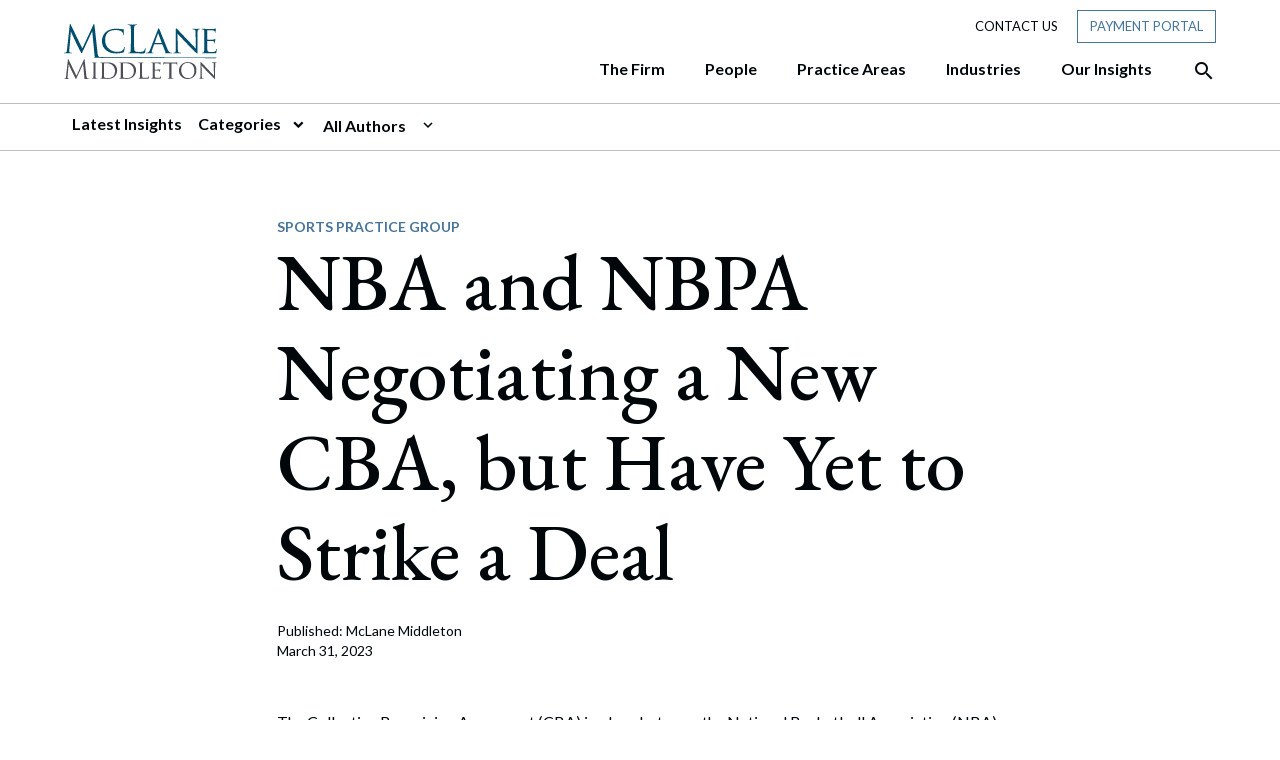

--- FILE ---
content_type: text/html; charset=UTF-8
request_url: https://www.mclane.com/insights/nba-and-nbpa-negotiating-a-new-cba-but-have-yet-to-strike-a-deal/
body_size: 30346
content:
<!DOCTYPE html>
<html lang="en-US">
<head>
	<meta charset="UTF-8">
	<meta name="viewport" content="width=device-width, initial-scale=1, shrink-to-fit=no">
	<link rel="profile" href="http://gmpg.org/xfn/11">
	
	<link rel="dns-prefetch" href="//cdn.hu-manity.co" />
		<!-- Cookie Compliance -->
		<script type="text/javascript">var huOptions = {"appID":"wwwmclanecom-8e25178","currentLanguage":"en","blocking":false,"globalCookie":false,"isAdmin":false,"privacyConsent":false};</script>
		<script type="text/javascript" src="https://cdn.hu-manity.co/hu-banner.min.js"></script><meta name='robots' content='index, follow, max-image-preview:large, max-snippet:-1, max-video-preview:-1' />

	<!-- This site is optimized with the Yoast SEO plugin v26.4 - https://yoast.com/wordpress/plugins/seo/ -->
	<title>NBA and NBPA Negotiating a New CBA, but Have Yet to Strike a Deal - McLane Middleton</title>
	<link rel="canonical" href="https://www.mclane.com/insights/nba-and-nbpa-negotiating-a-new-cba-but-have-yet-to-strike-a-deal/" />
	<meta property="og:locale" content="en_US" />
	<meta property="og:type" content="article" />
	<meta property="og:title" content="NBA and NBPA Negotiating a New CBA, but Have Yet to Strike a Deal - McLane Middleton" />
	<meta property="og:description" content="The Collective Bargaining Agreement (CBA) in place between the National Basketball Association (NBA) and the National Basketball Players Association (NBPA) expires after the 2023-2024 season. Currently, the NBA and NBPA" />
	<meta property="og:url" content="https://www.mclane.com/insights/nba-and-nbpa-negotiating-a-new-cba-but-have-yet-to-strike-a-deal/" />
	<meta property="og:site_name" content="McLane Middleton" />
	<meta property="article:published_time" content="2023-03-31T19:48:12+00:00" />
	<meta property="article:modified_time" content="2023-03-31T20:05:54+00:00" />
	<meta property="og:image" content="https://www.mclane.com/wp-content/uploads/Burns-NBA-and-NBPA-Negotiating-a-New-CBA-but-Have-Yet-to-Strike-a-Deal-scaled.jpg" />
	<meta property="og:image:width" content="2560" />
	<meta property="og:image:height" content="1340" />
	<meta property="og:image:type" content="image/jpeg" />
	<meta name="author" content="Jessica Oliveri" />
	<meta name="twitter:card" content="summary_large_image" />
	<meta name="twitter:image" content="https://www.mclane.com/wp-content/uploads/Burns-NBA-and-NBPA-Negotiating-a-New-CBA-but-Have-Yet-to-Strike-a-Deal-scaled.jpg" />
	<meta name="twitter:label1" content="Written by" />
	<meta name="twitter:data1" content="Jessica Oliveri" />
	<meta name="twitter:label2" content="Est. reading time" />
	<meta name="twitter:data2" content="2 minutes" />
	<script type="application/ld+json" class="yoast-schema-graph">{"@context":"https://schema.org","@graph":[{"@type":"Article","@id":"https://www.mclane.com/insights/nba-and-nbpa-negotiating-a-new-cba-but-have-yet-to-strike-a-deal/#article","isPartOf":{"@id":"https://www.mclane.com/insights/nba-and-nbpa-negotiating-a-new-cba-but-have-yet-to-strike-a-deal/"},"author":{"name":"Jessica Oliveri","@id":"https://www.mclane.com/#/schema/person/cd343cfbd4600f728c2a1118c8aa1388"},"headline":"NBA and NBPA Negotiating a New CBA, but Have Yet to Strike a Deal","datePublished":"2023-03-31T19:48:12+00:00","dateModified":"2023-03-31T20:05:54+00:00","mainEntityOfPage":{"@id":"https://www.mclane.com/insights/nba-and-nbpa-negotiating-a-new-cba-but-have-yet-to-strike-a-deal/"},"wordCount":351,"publisher":{"@id":"https://www.mclane.com/#organization"},"image":{"@id":"https://www.mclane.com/insights/nba-and-nbpa-negotiating-a-new-cba-but-have-yet-to-strike-a-deal/#primaryimage"},"thumbnailUrl":"https://www.mclane.com/wp-content/uploads/Insights-News-Item-Featured-Image-sports-practice-group-new.jpg","articleSection":["Sports Practice Group"],"inLanguage":"en-US"},{"@type":"WebPage","@id":"https://www.mclane.com/insights/nba-and-nbpa-negotiating-a-new-cba-but-have-yet-to-strike-a-deal/","url":"https://www.mclane.com/insights/nba-and-nbpa-negotiating-a-new-cba-but-have-yet-to-strike-a-deal/","name":"NBA and NBPA Negotiating a New CBA, but Have Yet to Strike a Deal - McLane Middleton","isPartOf":{"@id":"https://www.mclane.com/#website"},"primaryImageOfPage":{"@id":"https://www.mclane.com/insights/nba-and-nbpa-negotiating-a-new-cba-but-have-yet-to-strike-a-deal/#primaryimage"},"image":{"@id":"https://www.mclane.com/insights/nba-and-nbpa-negotiating-a-new-cba-but-have-yet-to-strike-a-deal/#primaryimage"},"thumbnailUrl":"https://www.mclane.com/wp-content/uploads/Insights-News-Item-Featured-Image-sports-practice-group-new.jpg","datePublished":"2023-03-31T19:48:12+00:00","dateModified":"2023-03-31T20:05:54+00:00","breadcrumb":{"@id":"https://www.mclane.com/insights/nba-and-nbpa-negotiating-a-new-cba-but-have-yet-to-strike-a-deal/#breadcrumb"},"inLanguage":"en-US","potentialAction":[{"@type":"ReadAction","target":["https://www.mclane.com/insights/nba-and-nbpa-negotiating-a-new-cba-but-have-yet-to-strike-a-deal/"]}]},{"@type":"ImageObject","inLanguage":"en-US","@id":"https://www.mclane.com/insights/nba-and-nbpa-negotiating-a-new-cba-but-have-yet-to-strike-a-deal/#primaryimage","url":"https://www.mclane.com/wp-content/uploads/Insights-News-Item-Featured-Image-sports-practice-group-new.jpg","contentUrl":"https://www.mclane.com/wp-content/uploads/Insights-News-Item-Featured-Image-sports-practice-group-new.jpg","width":382,"height":200,"caption":"Insights - News Item Featured Image - sports practice group new image"},{"@type":"BreadcrumbList","@id":"https://www.mclane.com/insights/nba-and-nbpa-negotiating-a-new-cba-but-have-yet-to-strike-a-deal/#breadcrumb","itemListElement":[{"@type":"ListItem","position":1,"name":"Home","item":"https://www.mclane.com/"},{"@type":"ListItem","position":2,"name":"NBA and NBPA Negotiating a New CBA, but Have Yet to Strike a Deal"}]},{"@type":"WebSite","@id":"https://www.mclane.com/#website","url":"https://www.mclane.com/","name":"McLane Middleton","description":"","publisher":{"@id":"https://www.mclane.com/#organization"},"potentialAction":[{"@type":"SearchAction","target":{"@type":"EntryPoint","urlTemplate":"https://www.mclane.com/?s={search_term_string}"},"query-input":{"@type":"PropertyValueSpecification","valueRequired":true,"valueName":"search_term_string"}}],"inLanguage":"en-US"},{"@type":"Organization","@id":"https://www.mclane.com/#organization","name":"McLane Middleton","url":"https://www.mclane.com/","logo":{"@type":"ImageObject","inLanguage":"en-US","@id":"https://www.mclane.com/#/schema/logo/image/","url":"https://mclane.com/wp-content/uploads/brand-logo-mclane-1.svg","contentUrl":"https://mclane.com/wp-content/uploads/brand-logo-mclane-1.svg","width":153,"height":56,"caption":"McLane Middleton"},"image":{"@id":"https://www.mclane.com/#/schema/logo/image/"}},{"@type":"Person","@id":"https://www.mclane.com/#/schema/person/cd343cfbd4600f728c2a1118c8aa1388","name":"Jessica Oliveri","image":{"@type":"ImageObject","inLanguage":"en-US","@id":"https://www.mclane.com/#/schema/person/image/","url":"https://secure.gravatar.com/avatar/c72b906cf55fb8c0e5d26f48f36bfa59b6c7796a37901fcbaa9a62ddd43ae9b0?s=96&d=mm&r=g","contentUrl":"https://secure.gravatar.com/avatar/c72b906cf55fb8c0e5d26f48f36bfa59b6c7796a37901fcbaa9a62ddd43ae9b0?s=96&d=mm&r=g","caption":"Jessica Oliveri"},"url":"https://www.mclane.com/insights/author/joliveri/"}]}</script>
	<!-- / Yoast SEO plugin. -->


<link rel='dns-prefetch' href='//platform-api.sharethis.com' />
<link rel='dns-prefetch' href='//www.googletagmanager.com' />
<link rel="alternate" type="application/rss+xml" title="McLane Middleton &raquo; Feed" href="https://www.mclane.com/feed/" />
<link rel="alternate" type="application/rss+xml" title="McLane Middleton &raquo; Comments Feed" href="https://www.mclane.com/comments/feed/" />
<link rel="alternate" type="text/calendar" title="McLane Middleton &raquo; iCal Feed" href="https://www.mclane.com/events/?ical=1" />
<link rel="alternate" title="oEmbed (JSON)" type="application/json+oembed" href="https://www.mclane.com/wp-json/oembed/1.0/embed?url=https%3A%2F%2Fwww.mclane.com%2Finsights%2Fnba-and-nbpa-negotiating-a-new-cba-but-have-yet-to-strike-a-deal%2F" />
<link rel="alternate" title="oEmbed (XML)" type="text/xml+oembed" href="https://www.mclane.com/wp-json/oembed/1.0/embed?url=https%3A%2F%2Fwww.mclane.com%2Finsights%2Fnba-and-nbpa-negotiating-a-new-cba-but-have-yet-to-strike-a-deal%2F&#038;format=xml" />
<style id='wp-img-auto-sizes-contain-inline-css'>
img:is([sizes=auto i],[sizes^="auto," i]){contain-intrinsic-size:3000px 1500px}
/*# sourceURL=wp-img-auto-sizes-contain-inline-css */
</style>
<style id='wp-emoji-styles-inline-css'>

	img.wp-smiley, img.emoji {
		display: inline !important;
		border: none !important;
		box-shadow: none !important;
		height: 1em !important;
		width: 1em !important;
		margin: 0 0.07em !important;
		vertical-align: -0.1em !important;
		background: none !important;
		padding: 0 !important;
	}
/*# sourceURL=wp-emoji-styles-inline-css */
</style>
<link rel='stylesheet' id='share-this-share-buttons-sticky-css' href='https://www.mclane.com/wp-content/plugins/sharethis-share-buttons/css/mu-style.css?ver=1764086137' media='all' />
<link rel='stylesheet' id='understrap-styles-css' href='https://www.mclane.com/wp-content/themes/understrap-master/css/theme.min.css?ver=0.9.4.0008.1636570399' media='all' />
<link rel='stylesheet' id='ubermenu-css' href='https://www.mclane.com/wp-content/plugins/ubermenu/pro/assets/css/ubermenu.min.css?ver=3.7.2' media='all' />
<link rel='stylesheet' id='ubermenu-minimal-css' href='https://www.mclane.com/wp-content/plugins/ubermenu/assets/css/skins/minimal.css?ver=6.9' media='all' />
<link rel='stylesheet' id='ubermenu-grey-white-css' href='https://www.mclane.com/wp-content/plugins/ubermenu/assets/css/skins/blackwhite.css?ver=6.9' media='all' />
<link rel='stylesheet' id='ubermenu-font-awesome-all-css' href='https://www.mclane.com/wp-content/plugins/ubermenu/assets/fontawesome/css/all.min.css?ver=6.9' media='all' />
<script src="//platform-api.sharethis.com/js/sharethis.js?ver=2.3.6#property=60341e6c72186a0011088230&amp;product=inline-buttons&amp;source=sharethis-share-buttons-wordpress" id="share-this-share-buttons-mu-js"></script>
<script src="https://www.mclane.com/wp-includes/js/jquery/jquery.min.js?ver=3.7.1" id="jquery-core-js"></script>
<script src="https://www.mclane.com/wp-includes/js/jquery/jquery-migrate.min.js?ver=3.4.1" id="jquery-migrate-js"></script>
<link rel="https://api.w.org/" href="https://www.mclane.com/wp-json/" /><link rel="alternate" title="JSON" type="application/json" href="https://www.mclane.com/wp-json/wp/v2/posts/14157" /><link rel="EditURI" type="application/rsd+xml" title="RSD" href="https://www.mclane.com/xmlrpc.php?rsd" />
<meta name="generator" content="WordPress 6.9" />
<link rel='shortlink' href='https://www.mclane.com/?p=14157' />
<style>
#hu {
background-color: #ffffff !important;
}
#hu .hu-wrapper .hu-cookies-head .hu-heading {
	display: none !important;
}
</style><meta name="generator" content="Site Kit by Google 1.166.0" /><style id="ubermenu-custom-generated-css">
/** Font Awesome 4 Compatibility **/
.fa{font-style:normal;font-variant:normal;font-weight:normal;font-family:FontAwesome;}

/** UberMenu Custom Menu Styles (Customizer) **/
/* primarynav */
 .ubermenu-primarynav .ubermenu-row { max-width:1152px; margin-left:auto; margin-right:auto; }


/* Status: Loaded from Transient */

</style><meta name="tec-api-version" content="v1"><meta name="tec-api-origin" content="https://www.mclane.com"><link rel="alternate" href="https://www.mclane.com/wp-json/tribe/events/v1/" /><meta name="mobile-web-app-capable" content="yes">
<meta name="apple-mobile-web-app-capable" content="yes">
<meta name="apple-mobile-web-app-title" content="McLane Middleton - ">
<style>.recentcomments a{display:inline !important;padding:0 !important;margin:0 !important;}</style><link rel="icon" href="https://www.mclane.com/wp-content/uploads/favicon.png" sizes="32x32" />
<link rel="icon" href="https://www.mclane.com/wp-content/uploads/favicon.png" sizes="192x192" />
<link rel="apple-touch-icon" href="https://www.mclane.com/wp-content/uploads/favicon.png" />
<meta name="msapplication-TileImage" content="https://www.mclane.com/wp-content/uploads/favicon.png" />
		<style id="wp-custom-css">
			.single-people #single-wrapper section.generic ul{list-style: disc !important; margin-left: 20px;}

.home .split-counter-1.has-blue-box.blue-box-right .blue-box {
    top: -180px;
    right: -25px;
}

	.home .split-counter-0.has-blue-box.blue-box-left .blue-box {
        left: 0;
        top: -105px;
}

@media (max-width: 990px) {
  .home .split-counter-1.has-blue-box.blue-box-right .blue-box {
    top: 40px;
    right: -25px;
}
	.home .split-counter-0.has-blue-box.blue-box-left .blue-box {
        left: 0;
        top: 5px;
}
	
}
/* CSS for Alertbar */
.top-bar-notice {
    display: flex;
    flex-direction: column;
    gap: 10px;
}

h3.title {
    font-family: "EB Garamond", serif;
    font-size: 22px;
    font-weight: 600;
    letter-spacing: 0.5px;
    margin: 0;
    padding: 0;
}

p.header-popup-content {
    font-family: 'Lato';
    font-size: 16px;
    padding: 0;
    margin: 0;
}

a.cta-btn {
    background-color: #fff;
    font-size: 14px;
    font-weight: 400;
    text-transform: uppercase;
    color: #47749a!important;
    padding: 6px 12px;
}

a.cta-btn:hover {
    background-color: #47749a;
    font-size: 14px;
    font-weight: 400;
    text-transform: uppercase;
    color: #ffffff!important;
    padding: 6px 12px;
    text-decoration: none;
    border: 0.5px solid #ffffff;
}
.mtsnb-hide, .mtsnb-show {    
    font-size: 28px !important;
}
.top-bar-notice {
    padding-bottom: 14px !important;
}

.page-template-people .mix figure img {
    max-width: 100%;
    object-fit: cover;
    aspect-ratio: 1 / 1;
}

/* Industries Contact Custom CSS */
.industries-contact-ctas .row.multiple-ctas {
  display: grid !important;
  grid-template-columns: repeat(2, 1fr) !important;
  gap: 20px !important;
}

.industries-contact-ctas .row.multiple-ctas  .cta-content-wrapper .connect-text {
     font-size: 26px !important;
     max-width: none !important;
}

.industries-contact-ctas .row.multiple-ctas  .cta-content-wrapper {
      max-width: none !important;
      width: 100% !important;
      padding-right: 3px !important;
      padding-left: 0px !important;
  }

/* Desktop (4 columns) */
@media (min-width: 1024px) {
  .industries-contact-ctas .row.multiple-ctas {
    grid-template-columns: repeat(4, 1fr) !important;
    gap: 60px !important;
  }

@media (min-width: 1024px) {
    .industries-contact-ctas .row.multiple-ctas.many-ctas {
        grid-template-columns: repeat(2, 1fr) !important;
        gap: 60px !important;
    }
}
  .industries-contact-ctas .row.multiple-ctas  .cta-content-wrapper {
      max-width: none !important;
      width: 100% !important;
      padding-right: 3px !important;
      padding-left: 0px !important;
  }
   .industries-contact-ctas .row.multiple-ctas  .cta-content-wrapper .connect-text {
     font-size: 26px !important;
     max-width: none !important;
   }

    .industries-contact-ctas .row.multiple-ctas .connect-cta .btn {
        padding: 16px 50px !important;
    }
}

@media (max-width: 600px) {
  .industries-contact-ctas .row.multiple-ctas {
    grid-template-columns: 1fr !important;
  }
}		</style>
			<script type="text/javascript" src="https://www.bugherd.com/sidebarv2.js?apikey=frswbvnhoblditincayvuq" async="true"></script>
<style id='global-styles-inline-css'>
:root{--wp--preset--aspect-ratio--square: 1;--wp--preset--aspect-ratio--4-3: 4/3;--wp--preset--aspect-ratio--3-4: 3/4;--wp--preset--aspect-ratio--3-2: 3/2;--wp--preset--aspect-ratio--2-3: 2/3;--wp--preset--aspect-ratio--16-9: 16/9;--wp--preset--aspect-ratio--9-16: 9/16;--wp--preset--color--black: #000000;--wp--preset--color--cyan-bluish-gray: #abb8c3;--wp--preset--color--white: #ffffff;--wp--preset--color--pale-pink: #f78da7;--wp--preset--color--vivid-red: #cf2e2e;--wp--preset--color--luminous-vivid-orange: #ff6900;--wp--preset--color--luminous-vivid-amber: #fcb900;--wp--preset--color--light-green-cyan: #7bdcb5;--wp--preset--color--vivid-green-cyan: #00d084;--wp--preset--color--pale-cyan-blue: #8ed1fc;--wp--preset--color--vivid-cyan-blue: #0693e3;--wp--preset--color--vivid-purple: #9b51e0;--wp--preset--gradient--vivid-cyan-blue-to-vivid-purple: linear-gradient(135deg,rgb(6,147,227) 0%,rgb(155,81,224) 100%);--wp--preset--gradient--light-green-cyan-to-vivid-green-cyan: linear-gradient(135deg,rgb(122,220,180) 0%,rgb(0,208,130) 100%);--wp--preset--gradient--luminous-vivid-amber-to-luminous-vivid-orange: linear-gradient(135deg,rgb(252,185,0) 0%,rgb(255,105,0) 100%);--wp--preset--gradient--luminous-vivid-orange-to-vivid-red: linear-gradient(135deg,rgb(255,105,0) 0%,rgb(207,46,46) 100%);--wp--preset--gradient--very-light-gray-to-cyan-bluish-gray: linear-gradient(135deg,rgb(238,238,238) 0%,rgb(169,184,195) 100%);--wp--preset--gradient--cool-to-warm-spectrum: linear-gradient(135deg,rgb(74,234,220) 0%,rgb(151,120,209) 20%,rgb(207,42,186) 40%,rgb(238,44,130) 60%,rgb(251,105,98) 80%,rgb(254,248,76) 100%);--wp--preset--gradient--blush-light-purple: linear-gradient(135deg,rgb(255,206,236) 0%,rgb(152,150,240) 100%);--wp--preset--gradient--blush-bordeaux: linear-gradient(135deg,rgb(254,205,165) 0%,rgb(254,45,45) 50%,rgb(107,0,62) 100%);--wp--preset--gradient--luminous-dusk: linear-gradient(135deg,rgb(255,203,112) 0%,rgb(199,81,192) 50%,rgb(65,88,208) 100%);--wp--preset--gradient--pale-ocean: linear-gradient(135deg,rgb(255,245,203) 0%,rgb(182,227,212) 50%,rgb(51,167,181) 100%);--wp--preset--gradient--electric-grass: linear-gradient(135deg,rgb(202,248,128) 0%,rgb(113,206,126) 100%);--wp--preset--gradient--midnight: linear-gradient(135deg,rgb(2,3,129) 0%,rgb(40,116,252) 100%);--wp--preset--font-size--small: 13px;--wp--preset--font-size--medium: 20px;--wp--preset--font-size--large: 36px;--wp--preset--font-size--x-large: 42px;--wp--preset--spacing--20: 0.44rem;--wp--preset--spacing--30: 0.67rem;--wp--preset--spacing--40: 1rem;--wp--preset--spacing--50: 1.5rem;--wp--preset--spacing--60: 2.25rem;--wp--preset--spacing--70: 3.38rem;--wp--preset--spacing--80: 5.06rem;--wp--preset--shadow--natural: 6px 6px 9px rgba(0, 0, 0, 0.2);--wp--preset--shadow--deep: 12px 12px 50px rgba(0, 0, 0, 0.4);--wp--preset--shadow--sharp: 6px 6px 0px rgba(0, 0, 0, 0.2);--wp--preset--shadow--outlined: 6px 6px 0px -3px rgb(255, 255, 255), 6px 6px rgb(0, 0, 0);--wp--preset--shadow--crisp: 6px 6px 0px rgb(0, 0, 0);}:where(.is-layout-flex){gap: 0.5em;}:where(.is-layout-grid){gap: 0.5em;}body .is-layout-flex{display: flex;}.is-layout-flex{flex-wrap: wrap;align-items: center;}.is-layout-flex > :is(*, div){margin: 0;}body .is-layout-grid{display: grid;}.is-layout-grid > :is(*, div){margin: 0;}:where(.wp-block-columns.is-layout-flex){gap: 2em;}:where(.wp-block-columns.is-layout-grid){gap: 2em;}:where(.wp-block-post-template.is-layout-flex){gap: 1.25em;}:where(.wp-block-post-template.is-layout-grid){gap: 1.25em;}.has-black-color{color: var(--wp--preset--color--black) !important;}.has-cyan-bluish-gray-color{color: var(--wp--preset--color--cyan-bluish-gray) !important;}.has-white-color{color: var(--wp--preset--color--white) !important;}.has-pale-pink-color{color: var(--wp--preset--color--pale-pink) !important;}.has-vivid-red-color{color: var(--wp--preset--color--vivid-red) !important;}.has-luminous-vivid-orange-color{color: var(--wp--preset--color--luminous-vivid-orange) !important;}.has-luminous-vivid-amber-color{color: var(--wp--preset--color--luminous-vivid-amber) !important;}.has-light-green-cyan-color{color: var(--wp--preset--color--light-green-cyan) !important;}.has-vivid-green-cyan-color{color: var(--wp--preset--color--vivid-green-cyan) !important;}.has-pale-cyan-blue-color{color: var(--wp--preset--color--pale-cyan-blue) !important;}.has-vivid-cyan-blue-color{color: var(--wp--preset--color--vivid-cyan-blue) !important;}.has-vivid-purple-color{color: var(--wp--preset--color--vivid-purple) !important;}.has-black-background-color{background-color: var(--wp--preset--color--black) !important;}.has-cyan-bluish-gray-background-color{background-color: var(--wp--preset--color--cyan-bluish-gray) !important;}.has-white-background-color{background-color: var(--wp--preset--color--white) !important;}.has-pale-pink-background-color{background-color: var(--wp--preset--color--pale-pink) !important;}.has-vivid-red-background-color{background-color: var(--wp--preset--color--vivid-red) !important;}.has-luminous-vivid-orange-background-color{background-color: var(--wp--preset--color--luminous-vivid-orange) !important;}.has-luminous-vivid-amber-background-color{background-color: var(--wp--preset--color--luminous-vivid-amber) !important;}.has-light-green-cyan-background-color{background-color: var(--wp--preset--color--light-green-cyan) !important;}.has-vivid-green-cyan-background-color{background-color: var(--wp--preset--color--vivid-green-cyan) !important;}.has-pale-cyan-blue-background-color{background-color: var(--wp--preset--color--pale-cyan-blue) !important;}.has-vivid-cyan-blue-background-color{background-color: var(--wp--preset--color--vivid-cyan-blue) !important;}.has-vivid-purple-background-color{background-color: var(--wp--preset--color--vivid-purple) !important;}.has-black-border-color{border-color: var(--wp--preset--color--black) !important;}.has-cyan-bluish-gray-border-color{border-color: var(--wp--preset--color--cyan-bluish-gray) !important;}.has-white-border-color{border-color: var(--wp--preset--color--white) !important;}.has-pale-pink-border-color{border-color: var(--wp--preset--color--pale-pink) !important;}.has-vivid-red-border-color{border-color: var(--wp--preset--color--vivid-red) !important;}.has-luminous-vivid-orange-border-color{border-color: var(--wp--preset--color--luminous-vivid-orange) !important;}.has-luminous-vivid-amber-border-color{border-color: var(--wp--preset--color--luminous-vivid-amber) !important;}.has-light-green-cyan-border-color{border-color: var(--wp--preset--color--light-green-cyan) !important;}.has-vivid-green-cyan-border-color{border-color: var(--wp--preset--color--vivid-green-cyan) !important;}.has-pale-cyan-blue-border-color{border-color: var(--wp--preset--color--pale-cyan-blue) !important;}.has-vivid-cyan-blue-border-color{border-color: var(--wp--preset--color--vivid-cyan-blue) !important;}.has-vivid-purple-border-color{border-color: var(--wp--preset--color--vivid-purple) !important;}.has-vivid-cyan-blue-to-vivid-purple-gradient-background{background: var(--wp--preset--gradient--vivid-cyan-blue-to-vivid-purple) !important;}.has-light-green-cyan-to-vivid-green-cyan-gradient-background{background: var(--wp--preset--gradient--light-green-cyan-to-vivid-green-cyan) !important;}.has-luminous-vivid-amber-to-luminous-vivid-orange-gradient-background{background: var(--wp--preset--gradient--luminous-vivid-amber-to-luminous-vivid-orange) !important;}.has-luminous-vivid-orange-to-vivid-red-gradient-background{background: var(--wp--preset--gradient--luminous-vivid-orange-to-vivid-red) !important;}.has-very-light-gray-to-cyan-bluish-gray-gradient-background{background: var(--wp--preset--gradient--very-light-gray-to-cyan-bluish-gray) !important;}.has-cool-to-warm-spectrum-gradient-background{background: var(--wp--preset--gradient--cool-to-warm-spectrum) !important;}.has-blush-light-purple-gradient-background{background: var(--wp--preset--gradient--blush-light-purple) !important;}.has-blush-bordeaux-gradient-background{background: var(--wp--preset--gradient--blush-bordeaux) !important;}.has-luminous-dusk-gradient-background{background: var(--wp--preset--gradient--luminous-dusk) !important;}.has-pale-ocean-gradient-background{background: var(--wp--preset--gradient--pale-ocean) !important;}.has-electric-grass-gradient-background{background: var(--wp--preset--gradient--electric-grass) !important;}.has-midnight-gradient-background{background: var(--wp--preset--gradient--midnight) !important;}.has-small-font-size{font-size: var(--wp--preset--font-size--small) !important;}.has-medium-font-size{font-size: var(--wp--preset--font-size--medium) !important;}.has-large-font-size{font-size: var(--wp--preset--font-size--large) !important;}.has-x-large-font-size{font-size: var(--wp--preset--font-size--x-large) !important;}
/*# sourceURL=global-styles-inline-css */
</style>
</head>

<body class="wp-singular post-template-default single single-post postid-14157 single-format-standard wp-custom-logo wp-embed-responsive wp-theme-understrap-master cookies-not-set tribe-no-js group-blog" itemscope itemtype="http://schema.org/WebSite">

<div class="site" id="page">

	<!-- ******************* The Navbar Area ******************* -->
	<div id="wrapper-navbar">

		<a class="skip-link sr-only sr-only-focusable" href="#content">Skip to content</a>

		<nav id="main-nav" class="navbar navbar-expand-lg" aria-labelledby="main-nav-label">

			<h2 id="main-nav-label" class="sr-only">
				Main Navigation			</h2>

							<div class="container">
								<a class="mobile-menu-button ubermenu-responsive-toggle ubermenu-responsive-toggle-primarynav ubermenu-skin-minimal ubermenu-loc-primary ubermenu-responsive-toggle-content-align-left ubermenu-responsive-toggle-align-full ubermenu-responsive-toggle-icon-only " tabindex="0" data-ubermenu-target="ubermenu-primarynav-2-primary-2" aria-label="Open Site Navigation">
						<span class="material-icons mi-icon-menu" aria-hidden="true"></span>
					</a>

						<!-- Your site title as branding in the menu -->
						<a href="https://www.mclane.com/" class="navbar-brand custom-logo-link" rel="home"><img width="153" height="56" src="https://www.mclane.com/wp-content/uploads/brand-logo-mclane.svg" class="img-fluid" alt="McLane Middleton" decoding="async" /></a>						<!-- end custom logo -->
					<nav class="header-nav header-small-nav d-none d-lg-block">
						<ul>
							<li><a href="/contact-us">Contact Us</a></li>
							<li class="payment-portal"><a href="/payment-portal" class="btn tool-btn">Payment Portal</a></li>
						</ul>
					</nav>
					<div class="search-btn d-block d-lg-none mobile">
								<div class="btn-container">
			<a href="#search" class="desktop-search-activator" aria-label="Open the Search Panel">
				<span class="material-icons mi-icon-search" aria-hidden="true" ></span>
			</a>
			<a href="#" class="desktop-search-deactivator" aria-label="Close the Search Panel">
				<span class="material-icons mi-icon-close" aria-hidden="true" ></span>
			</a>
		</div>
							</div>

					<div class="nav-wrapper">
						<!-- The WordPress Menu goes here -->
						
<!-- UberMenu [Configuration:primarynav] [Theme Loc:primary] [Integration:auto] -->
<a class="ubermenu-responsive-toggle ubermenu-responsive-toggle-primarynav ubermenu-skin-minimal ubermenu-loc-primary ubermenu-responsive-toggle-content-align-left ubermenu-responsive-toggle-align-full ubermenu-responsive-toggle-icon-only " tabindex="0" data-ubermenu-target="ubermenu-primarynav-2-primary-2"><i class="fas fa-bars" ></i></a><nav id="ubermenu-primarynav-2-primary-2" class="ubermenu ubermenu-nojs ubermenu-primarynav ubermenu-menu-2 ubermenu-loc-primary ubermenu-responsive ubermenu-responsive-default ubermenu-mobile-modal ubermenu-responsive-collapse ubermenu-horizontal ubermenu-transition-none ubermenu-trigger-hover_intent ubermenu-skin-minimal  ubermenu-bar-align-full ubermenu-items-align-right ubermenu-bound-inner ubermenu-disable-submenu-scroll ubermenu-retractors-responsive ubermenu-submenu-indicator-closes"><ul id="ubermenu-nav-primarynav-2-primary" class="ubermenu-nav" data-title="Primary Menu"><li id="menu-item-667" class="ubermenu-item ubermenu-item-type-custom ubermenu-item-object-custom ubermenu-item-has-children ubermenu-item-667 ubermenu-item-level-0 ubermenu-column ubermenu-column-auto ubermenu-has-submenu-drop ubermenu-has-submenu-mega" ><a class="ubermenu-target ubermenu-item-layout-default ubermenu-item-layout-text_only" href="#" tabindex="0"><span class="ubermenu-target-title ubermenu-target-text">The Firm</span></a><ul  class="ubermenu-submenu ubermenu-submenu-id-667 ubermenu-submenu-type-auto ubermenu-submenu-type-mega ubermenu-submenu-drop ubermenu-submenu-align-full_width"  ><!-- begin Segment: Menu ID 38 --><!-- begin Tabs: [Tabs] 2580 --><li id="menu-item-2580" class="ubermenu-item ubermenu-tabs ubermenu-item-2580 ubermenu-item-level-1 ubermenu-column ubermenu-column-full ubermenu-tab-layout-left ubermenu-tabs-show-default ubermenu-tabs-show-current"><ul  class="ubermenu-tabs-group ubermenu-column ubermenu-column-1-4 ubermenu-submenu ubermenu-submenu-id-2580 ubermenu-submenu-type-auto ubermenu-submenu-type-tabs-group"  ><li id="menu-item-2581" class="ubermenu-tab ubermenu-item ubermenu-item-type-post_type ubermenu-item-object-page ubermenu-item-has-children ubermenu-item-2581 ubermenu-item-auto ubermenu-column ubermenu-column-full ubermenu-has-submenu-drop" data-ubermenu-trigger="mouseover" ><a class="ubermenu-target ubermenu-item-layout-default ubermenu-item-layout-text_only uber-megamenu-chevron-right" href="https://www.mclane.com/about-us/"><span class="ubermenu-target-title ubermenu-target-text">About Us</span></a><ul  class="ubermenu-tab-content-panel ubermenu-column ubermenu-column-3-4 ubermenu-submenu ubermenu-submenu-id-2581 ubermenu-submenu-type-tab-content-panel"  ><li class="  ubermenu-item ubermenu-item-type-custom ubermenu-item-object-ubermenu-custom ubermenu-item-has-children ubermenu-item-2584 ubermenu-item-level-5 ubermenu-column ubermenu-column-auto ubermenu-has-submenu-stack ubermenu-item-type-column ubermenu-column-id-2584"><ul  class="ubermenu-submenu ubermenu-submenu-id-2584 ubermenu-submenu-type-stack"  ><li id="menu-item-5411" class="ubermenu-item ubermenu-item-type-post_type ubermenu-item-object-page ubermenu-item-5411 ubermenu-item-auto ubermenu-item-normal ubermenu-item-level-7 ubermenu-column ubermenu-column-auto" ><a class="ubermenu-target ubermenu-item-layout-default ubermenu-item-layout-text_only ubermenu-item-with-east" href="https://www.mclane.com/about-us/"><span class="ubermenu-target-title ubermenu-target-text">About Us</span></a></li><li id="menu-item-5407" class="ubermenu-item ubermenu-item-type-post_type ubermenu-item-object-page ubermenu-item-5407 ubermenu-item-auto ubermenu-item-normal ubermenu-item-level-7 ubermenu-column ubermenu-column-auto" ><a class="ubermenu-target ubermenu-item-layout-default ubermenu-item-layout-text_only" href="https://www.mclane.com/our-mission/"><span class="ubermenu-target-title ubermenu-target-text">Our Mission</span></a></li><li id="menu-item-5408" class="ubermenu-item ubermenu-item-type-post_type ubermenu-item-object-page ubermenu-item-5408 ubermenu-item-auto ubermenu-item-normal ubermenu-item-level-7 ubermenu-column ubermenu-column-auto" ><a class="ubermenu-target ubermenu-item-layout-default ubermenu-item-layout-text_only" href="https://www.mclane.com/community/"><span class="ubermenu-target-title ubermenu-target-text">Community</span></a></li><li id="menu-item-5409" class="ubermenu-item ubermenu-item-type-post_type ubermenu-item-object-page ubermenu-item-5409 ubermenu-item-auto ubermenu-item-normal ubermenu-item-level-7 ubermenu-column ubermenu-column-auto" ><a class="ubermenu-target ubermenu-item-layout-default ubermenu-item-layout-text_only" href="https://www.mclane.com/diversity-equity-and-inclusion/"><span class="ubermenu-target-title ubermenu-target-text">Diversity, Equity, and Inclusion</span></a></li><li id="menu-item-5410" class="ubermenu-item ubermenu-item-type-post_type ubermenu-item-object-page ubermenu-item-5410 ubermenu-item-auto ubermenu-item-normal ubermenu-item-level-7 ubermenu-column ubermenu-column-auto" ><a class="ubermenu-target ubermenu-item-layout-default ubermenu-item-layout-text_only" href="https://www.mclane.com/pro-bono-work/"><span class="ubermenu-target-title ubermenu-target-text">Pro Bono Work</span></a></li><li id="menu-item-18226" class="ubermenu-item ubermenu-item-type-post_type ubermenu-item-object-page ubermenu-item-18226 ubermenu-item-auto ubermenu-item-normal ubermenu-item-level-7 ubermenu-column ubermenu-column-auto" ><a class="ubermenu-target ubermenu-item-layout-default ubermenu-item-layout-text_only" href="https://www.mclane.com/technology-security/"><span class="ubermenu-target-title ubermenu-target-text">Technology &#038; Security</span></a></li><li id="menu-item-18024" class="ubermenu-item ubermenu-item-type-post_type ubermenu-item-object-page ubermenu-item-18024 ubermenu-item-auto ubermenu-item-normal ubermenu-item-level-7 ubermenu-column ubermenu-column-auto" ><a class="ubermenu-target ubermenu-item-layout-default ubermenu-item-layout-text_only" href="https://www.mclane.com/firm-awards-recognitions/"><span class="ubermenu-target-title ubermenu-target-text">Firm Awards &#038; Recognitions</span></a></li></ul></li></ul></li><li id="menu-item-2582" class="ubermenu-tab ubermenu-item ubermenu-item-type-custom ubermenu-item-object-custom ubermenu-item-has-children ubermenu-item-2582 ubermenu-item-auto ubermenu-column ubermenu-column-full ubermenu-has-submenu-drop" data-ubermenu-trigger="mouseover" ><a class="ubermenu-target ubermenu-item-layout-default ubermenu-item-layout-text_only" href="/news"><span class="ubermenu-target-title ubermenu-target-text">News</span></a><ul  class="ubermenu-tab-content-panel ubermenu-column ubermenu-column-3-4 ubermenu-submenu ubermenu-submenu-id-2582 ubermenu-submenu-type-tab-content-panel"  ><li class="  ubermenu-item ubermenu-item-type-custom ubermenu-item-object-ubermenu-custom ubermenu-item-has-children ubermenu-item-2585 ubermenu-item-level-5 ubermenu-column ubermenu-column-auto ubermenu-has-submenu-stack ubermenu-item-type-column ubermenu-column-id-2585"><ul  class="ubermenu-submenu ubermenu-submenu-id-2585 ubermenu-submenu-type-stack"  ><li id="menu-item-2588" class="ubermenu-item ubermenu-item-type-custom ubermenu-item-object-ubermenu-custom ubermenu-item-2588 ubermenu-item-auto ubermenu-item-normal ubermenu-item-level-7 ubermenu-column ubermenu-column-auto" ><div class="ubermenu-content-block ubermenu-custom-content ubermenu-custom-content-padded"><h5>News</h5>
<p class="lead">Check out the latest news about McLane Middleton and its team of attorneys. </p>
<p class="body"><a href="https://www.mclane.com/news/">Click here to see our latest news.</a></p></div></li></ul></li></ul></li><li id="menu-item-2583" class="ubermenu-tab ubermenu-item ubermenu-item-type-custom ubermenu-item-object-custom ubermenu-item-has-children ubermenu-item-2583 ubermenu-item-auto ubermenu-column ubermenu-column-full ubermenu-has-submenu-drop" data-ubermenu-trigger="mouseover" ><a class="ubermenu-target ubermenu-item-layout-default ubermenu-item-layout-text_only" href="/events"><span class="ubermenu-target-title ubermenu-target-text">Events</span></a><ul  class="ubermenu-tab-content-panel ubermenu-column ubermenu-column-3-4 ubermenu-submenu ubermenu-submenu-id-2583 ubermenu-submenu-type-tab-content-panel"  ><li class="  ubermenu-item ubermenu-item-type-custom ubermenu-item-object-ubermenu-custom ubermenu-item-has-children ubermenu-item-2586 ubermenu-item-level-5 ubermenu-column ubermenu-column-auto ubermenu-has-submenu-stack ubermenu-item-type-column ubermenu-column-id-2586"><ul  class="ubermenu-submenu ubermenu-submenu-id-2586 ubermenu-submenu-type-stack"  ><li id="menu-item-2589" class="ubermenu-item ubermenu-item-type-custom ubermenu-item-object-ubermenu-custom ubermenu-item-2589 ubermenu-item-auto ubermenu-item-normal ubermenu-item-level-7 ubermenu-column ubermenu-column-auto" ><div class="ubermenu-content-block ubermenu-custom-content ubermenu-custom-content-padded"><h5>Events</h5>
<p class="lead">McLane Middleton attorneys often present on the latest regulatory updates and legal trends to help keep you and your business informed. </p>
<p class="body"><a href="https://www.mclane.com/events/">Click here to see our upcoming programs.</a></p></div></li></ul></li></ul></li><li id="menu-item-2592" class="ubermenu-tab ubermenu-item ubermenu-item-type-post_type ubermenu-item-object-page ubermenu-item-has-children ubermenu-item-2592 ubermenu-item-auto ubermenu-column ubermenu-column-full ubermenu-has-submenu-drop" data-ubermenu-trigger="mouseover" ><a class="ubermenu-target ubermenu-item-layout-default ubermenu-item-layout-text_only uber-megamenu-chevron-right" href="https://www.mclane.com/locations/"><span class="ubermenu-target-title ubermenu-target-text">Locations</span></a><ul  class="ubermenu-tab-content-panel ubermenu-column ubermenu-column-3-4 ubermenu-submenu ubermenu-submenu-id-2592 ubermenu-submenu-type-tab-content-panel"  ><li class="  ubermenu-item ubermenu-item-type-custom ubermenu-item-object-ubermenu-custom ubermenu-item-has-children ubermenu-item-2593 ubermenu-item-level-5 ubermenu-column ubermenu-column-auto ubermenu-has-submenu-stack ubermenu-item-type-column ubermenu-column-id-2593"><ul  class="ubermenu-submenu ubermenu-submenu-id-2593 ubermenu-submenu-type-stack"  ><li id="menu-item-2598" class="ubermenu-item ubermenu-item-type-post_type ubermenu-item-object-locations ubermenu-item-2598 ubermenu-item-auto ubermenu-item-normal ubermenu-item-level-7 ubermenu-column ubermenu-column-auto" ><a class="ubermenu-target ubermenu-item-layout-default ubermenu-item-layout-text_only" href="https://www.mclane.com/locations/manchester/"><span class="ubermenu-target-title ubermenu-target-text">Manchester, NH</span></a></li><li id="menu-item-2597" class="ubermenu-item ubermenu-item-type-post_type ubermenu-item-object-locations ubermenu-item-2597 ubermenu-item-auto ubermenu-item-normal ubermenu-item-level-7 ubermenu-column ubermenu-column-auto" ><a class="ubermenu-target ubermenu-item-layout-default ubermenu-item-layout-text_only" href="https://www.mclane.com/locations/woburn/"><span class="ubermenu-target-title ubermenu-target-text">Woburn, MA</span></a></li><li id="menu-item-2595" class="ubermenu-item ubermenu-item-type-post_type ubermenu-item-object-locations ubermenu-item-2595 ubermenu-item-auto ubermenu-item-normal ubermenu-item-level-7 ubermenu-column ubermenu-column-auto" ><a class="ubermenu-target ubermenu-item-layout-default ubermenu-item-layout-text_only" href="https://www.mclane.com/locations/concord/"><span class="ubermenu-target-title ubermenu-target-text">Concord, NH</span></a></li><li id="menu-item-2596" class="ubermenu-item ubermenu-item-type-post_type ubermenu-item-object-locations ubermenu-item-2596 ubermenu-item-auto ubermenu-item-normal ubermenu-item-level-7 ubermenu-column ubermenu-column-auto" ><a class="ubermenu-target ubermenu-item-layout-default ubermenu-item-layout-text_only" href="https://www.mclane.com/locations/portsmouth/"><span class="ubermenu-target-title ubermenu-target-text">Portsmouth, NH</span></a></li><li id="menu-item-2594" class="ubermenu-item ubermenu-item-type-post_type ubermenu-item-object-locations ubermenu-item-2594 ubermenu-item-auto ubermenu-item-normal ubermenu-item-level-7 ubermenu-column ubermenu-column-auto" ><a class="ubermenu-target ubermenu-item-layout-default ubermenu-item-layout-text_only" href="https://www.mclane.com/locations/boston/"><span class="ubermenu-target-title ubermenu-target-text">Boston, MA</span></a></li></ul></li></ul></li><li id="menu-item-2590" class="ubermenu-tab ubermenu-item ubermenu-item-type-post_type ubermenu-item-object-page ubermenu-item-has-children ubermenu-item-2590 ubermenu-item-auto ubermenu-column ubermenu-column-full ubermenu-has-submenu-drop" data-ubermenu-trigger="mouseover" ><a class="ubermenu-target ubermenu-item-layout-default ubermenu-item-layout-text_only uber-megamenu-chevron-right" href="https://www.mclane.com/careers/"><span class="ubermenu-target-title ubermenu-target-text">Careers</span></a><ul  class="ubermenu-tab-content-panel ubermenu-column ubermenu-column-3-4 ubermenu-submenu ubermenu-submenu-id-2590 ubermenu-submenu-type-tab-content-panel"  ><li class="  ubermenu-item ubermenu-item-type-custom ubermenu-item-object-ubermenu-custom ubermenu-item-has-children ubermenu-item-2591 ubermenu-item-level-5 ubermenu-column ubermenu-column-auto ubermenu-has-submenu-stack ubermenu-item-type-column ubermenu-column-id-2591"><ul  class="ubermenu-submenu ubermenu-submenu-id-2591 ubermenu-submenu-type-stack"  ><li id="menu-item-5429" class="ubermenu-item ubermenu-item-type-post_type ubermenu-item-object-page ubermenu-item-5429 ubermenu-item-auto ubermenu-item-normal ubermenu-item-level-7 ubermenu-column ubermenu-column-auto" ><a class="ubermenu-target ubermenu-item-layout-default ubermenu-item-layout-text_only ubermenu-item-with-east" href="https://www.mclane.com/careers/"><span class="ubermenu-target-title ubermenu-target-text">Careers</span></a></li><li id="menu-item-2600" class="ubermenu-item ubermenu-item-type-post_type ubermenu-item-object-page ubermenu-item-2600 ubermenu-item-auto ubermenu-item-normal ubermenu-item-level-7 ubermenu-column ubermenu-column-auto" ><a class="ubermenu-target ubermenu-item-layout-default ubermenu-item-layout-text_only" href="https://www.mclane.com/current-openings/"><span class="ubermenu-target-title ubermenu-target-text">Current Openings</span></a></li><li id="menu-item-5428" class="ubermenu-item ubermenu-item-type-post_type ubermenu-item-object-page ubermenu-item-5428 ubermenu-item-auto ubermenu-item-normal ubermenu-item-level-7 ubermenu-column ubermenu-column-auto" ><a class="ubermenu-target ubermenu-item-layout-default ubermenu-item-layout-text_only" href="https://www.mclane.com/law-students/"><span class="ubermenu-target-title ubermenu-target-text">Law Students</span></a></li><li id="menu-item-5529" class="ubermenu-item ubermenu-item-type-post_type ubermenu-item-object-page ubermenu-item-5529 ubermenu-item-auto ubermenu-item-normal ubermenu-item-level-7 ubermenu-column ubermenu-column-auto" ><a class="ubermenu-target ubermenu-item-layout-default ubermenu-item-layout-text_only" href="https://www.mclane.com/lifestyle-and-culture/"><span class="ubermenu-target-title ubermenu-target-text">Lifestyle and Culture</span></a></li><li id="menu-item-7447" class="ubermenu-item ubermenu-item-type-post_type ubermenu-item-object-page ubermenu-item-7447 ubermenu-item-auto ubermenu-item-normal ubermenu-item-level-7 ubermenu-column ubermenu-column-auto" ><a class="ubermenu-target ubermenu-item-layout-default ubermenu-item-layout-text_only" href="https://www.mclane.com/benefits/"><span class="ubermenu-target-title ubermenu-target-text">Benefits</span></a></li><li id="menu-item-7446" class="ubermenu-item ubermenu-item-type-post_type ubermenu-item-object-page ubermenu-item-7446 ubermenu-item-auto ubermenu-item-normal ubermenu-item-level-7 ubermenu-column ubermenu-column-auto" ><a class="ubermenu-target ubermenu-item-layout-default ubermenu-item-layout-text_only" href="https://www.mclane.com/leadership-and-professional-development/"><span class="ubermenu-target-title ubermenu-target-text">Leadership and Professional Development</span></a></li><li id="menu-item-13352" class="ubermenu-item ubermenu-item-type-post_type ubermenu-item-object-page ubermenu-item-13352 ubermenu-item-auto ubermenu-item-normal ubermenu-item-level-7 ubermenu-column ubermenu-column-auto" ><a class="ubermenu-target ubermenu-item-layout-default ubermenu-item-layout-text_only" href="https://www.mclane.com/diversity-equity-and-inclusion/"><span class="ubermenu-target-title ubermenu-target-text">Diversity, Equity, and Inclusion</span></a></li></ul></li></ul></li></ul></li><!-- end Tabs: [Tabs] 2580 --><!-- end Segment: 38 --></ul></li><li id="menu-item-181" class="ubermenu-item ubermenu-item-type-custom ubermenu-item-object-custom ubermenu-item-has-children ubermenu-item-181 ubermenu-item-level-0 ubermenu-column ubermenu-column-auto ubermenu-has-submenu-drop ubermenu-has-submenu-mega" ><a class="ubermenu-target ubermenu-item-layout-default ubermenu-item-layout-text_only" href="/people" tabindex="0"><span class="ubermenu-target-title ubermenu-target-text">People</span></a><ul  class="ubermenu-submenu ubermenu-submenu-id-181 ubermenu-submenu-type-auto ubermenu-submenu-type-mega ubermenu-submenu-drop ubermenu-submenu-align-full_width"  ><!-- begin Segment: Menu ID 37 --><!-- begin Tabs: [Tabs] 1891 --><li id="menu-item-1891" class="ubermenu-item ubermenu-tabs ubermenu-item-1891 ubermenu-item-level-1 ubermenu-column ubermenu-column-full ubermenu-tab-layout-left ubermenu-tabs-show-default ubermenu-tabs-show-current"><ul  class="ubermenu-tabs-group ubermenu-column ubermenu-column-1-4 ubermenu-submenu ubermenu-submenu-id-1891 ubermenu-submenu-type-auto ubermenu-submenu-type-tabs-group"  ><li id="menu-item-1897" class="ubermenu-tab ubermenu-item ubermenu-item-type-post_type ubermenu-item-object-page ubermenu-item-has-children ubermenu-item-1897 ubermenu-item-auto ubermenu-column ubermenu-column-full ubermenu-has-submenu-drop" data-ubermenu-trigger="mouseover" ><a class="ubermenu-target ubermenu-item-layout-default ubermenu-item-layout-text_only" href="https://www.mclane.com/people/"><span class="ubermenu-target-title ubermenu-target-text">Our People</span></a><ul  class="ubermenu-tab-content-panel ubermenu-column ubermenu-column-3-4 ubermenu-submenu ubermenu-submenu-id-1897 ubermenu-submenu-type-tab-content-panel"  ><li class="  ubermenu-item ubermenu-item-type-custom ubermenu-item-object-ubermenu-custom ubermenu-item-has-children ubermenu-item-1900 ubermenu-item-level-5 ubermenu-column ubermenu-column-10-11 ubermenu-has-submenu-stack ubermenu-item-type-column ubermenu-column-id-1900"><ul  class="ubermenu-submenu ubermenu-submenu-id-1900 ubermenu-submenu-type-stack"  ><li id="menu-item-1899" class="ubermenu-item ubermenu-item-type-custom ubermenu-item-object-ubermenu-custom ubermenu-item-1899 ubermenu-item-auto ubermenu-item-normal ubermenu-item-level-7 ubermenu-column ubermenu-column-auto" ><div class="ubermenu-content-block ubermenu-custom-content ubermenu-custom-content-padded"><h5>People</h5>
<p class="lead">With over 115 attorneys and 25 paralegals, our progressive approach and team enables us to work with all types of clients, and to deliver customized, cost-effective solutions.</p></div></li></ul></li></ul></li><li id="menu-item-1894" class="ubermenu-tab ubermenu-item ubermenu-item-type-custom ubermenu-item-object-custom ubermenu-item-1894 ubermenu-item-auto ubermenu-column ubermenu-column-full" ><a class="ubermenu-target ubermenu-item-layout-default ubermenu-item-layout-text_only" href="/people/?type=attorney"><span class="ubermenu-target-title ubermenu-target-text">Attorneys</span></a></li><li id="menu-item-1892" class="ubermenu-tab ubermenu-item ubermenu-item-type-custom ubermenu-item-object-custom ubermenu-item-1892 ubermenu-item-auto ubermenu-column ubermenu-column-full" ><a class="ubermenu-target ubermenu-item-layout-default ubermenu-item-layout-text_only" href="/people/?type=paralegal"><span class="ubermenu-target-title ubermenu-target-text">Paralegals</span></a></li><li id="menu-item-12465" class="ubermenu-tab ubermenu-item ubermenu-item-type-custom ubermenu-item-object-custom ubermenu-item-12465 ubermenu-item-auto ubermenu-column ubermenu-column-full" ><a class="ubermenu-target ubermenu-item-layout-default ubermenu-item-layout-text_only" href="/people/?type=trust"><span class="ubermenu-target-title ubermenu-target-text">Trust Services</span></a></li><li id="menu-item-1893" class="ubermenu-tab ubermenu-item ubermenu-item-type-custom ubermenu-item-object-custom ubermenu-item-1893 ubermenu-item-auto ubermenu-column ubermenu-column-full" ><a class="ubermenu-target ubermenu-item-layout-default ubermenu-item-layout-text_only" href="/people/?type=gps"><span class="ubermenu-target-title ubermenu-target-text">GPS</span></a></li><li id="menu-item-1896" class="ubermenu-tab ubermenu-item ubermenu-item-type-custom ubermenu-item-object-custom ubermenu-item-1896 ubermenu-item-auto ubermenu-column ubermenu-column-full" ><a class="ubermenu-target ubermenu-item-layout-default ubermenu-item-layout-text_only" href="/people/?type=management"><span class="ubermenu-target-title ubermenu-target-text">Management Team</span></a></li><li id="menu-item-1895" class="ubermenu-tab ubermenu-item ubermenu-item-type-custom ubermenu-item-object-custom ubermenu-item-1895 ubermenu-item-auto ubermenu-column ubermenu-column-full" ><a class="ubermenu-target ubermenu-item-layout-default ubermenu-item-layout-text_only" href="/people/?type=governance"><span class="ubermenu-target-title ubermenu-target-text">Firm Governance</span></a></li></ul></li><!-- end Tabs: [Tabs] 1891 --><!-- end Segment: 37 --></ul></li><li id="menu-item-110" class="ubermenu-item ubermenu-item-type-custom ubermenu-item-object-custom ubermenu-item-has-children ubermenu-item-110 ubermenu-item-level-0 ubermenu-column ubermenu-column-auto ubermenu-has-submenu-drop ubermenu-has-submenu-mega" ><a class="ubermenu-target ubermenu-item-layout-default ubermenu-item-layout-text_only ubermenu-noindicator" href="#" tabindex="0"><span class="ubermenu-target-title ubermenu-target-text">Practice Areas</span></a><ul  class="ubermenu-submenu ubermenu-submenu-id-110 ubermenu-submenu-type-mega ubermenu-submenu-drop ubermenu-submenu-align-full_width"  ><!-- begin Segment: Menu ID 13 --><!-- begin Tabs: [Tabs] 119 --><li id="menu-item-119" class="ubermenu-item ubermenu-tabs ubermenu-item-119 ubermenu-item-level-1 ubermenu-column ubermenu-column-full ubermenu-tab-layout-left ubermenu-tabs-show-default ubermenu-tabs-show-current"><ul  class="ubermenu-tabs-group ubermenu-column ubermenu-column-1-4 ubermenu-submenu ubermenu-submenu-id-119 ubermenu-submenu-type-auto ubermenu-submenu-type-tabs-group"  ><li id="menu-item-498" class="ubermenu-tab ubermenu-item ubermenu-item-type-post_type ubermenu-item-object-practice-areas ubermenu-item-has-children ubermenu-item-498 ubermenu-item-auto ubermenu-column ubermenu-column-full ubermenu-has-submenu-drop" data-ubermenu-trigger="mouseover" ><a class="ubermenu-target ubermenu-item-layout-default ubermenu-item-layout-text_only uber-megamenu-chevron-right" href="https://www.mclane.com/practice-areas/corporate/"><span class="ubermenu-target-title ubermenu-target-text">Corporate</span></a><ul  class="ubermenu-tab-content-panel ubermenu-column ubermenu-column-3-4 ubermenu-submenu ubermenu-submenu-id-498 ubermenu-submenu-type-tab-content-panel"  ><li class="  ubermenu-item ubermenu-item-type-custom ubermenu-item-object-ubermenu-custom ubermenu-item-has-children ubermenu-item-137 ubermenu-item-level-5 ubermenu-column ubermenu-column-1-2 ubermenu-has-submenu-stack ubermenu-item-type-column ubermenu-column-id-137"><ul  class="ubermenu-submenu ubermenu-submenu-id-137 ubermenu-submenu-type-stack"  ><li id="menu-item-484" class="ubermenu-item ubermenu-item-type-post_type ubermenu-item-object-practice-areas ubermenu-item-484 ubermenu-item-auto ubermenu-item-normal ubermenu-item-level-7 ubermenu-column ubermenu-column-auto" ><a class="ubermenu-target ubermenu-item-layout-default ubermenu-item-layout-text_only uber-megamenu-parent-link" href="https://www.mclane.com/practice-areas/corporate/"><span class="ubermenu-target-title ubermenu-target-text">Corporate</span></a></li><li id="menu-item-485" class="ubermenu-item ubermenu-item-type-post_type ubermenu-item-object-practice-areas ubermenu-item-485 ubermenu-item-auto ubermenu-item-normal ubermenu-item-level-7 ubermenu-column ubermenu-column-auto" ><a class="ubermenu-target ubermenu-item-layout-default ubermenu-item-layout-text_only" href="https://www.mclane.com/practice-areas/mergers-and-acquisitions/"><span class="ubermenu-target-title ubermenu-target-text">Mergers and Acquisitions</span></a></li><li id="menu-item-14062" class="ubermenu-item ubermenu-item-type-post_type ubermenu-item-object-practice-areas ubermenu-item-14062 ubermenu-item-auto ubermenu-item-normal ubermenu-item-level-7 ubermenu-column ubermenu-column-auto" ><a class="ubermenu-target ubermenu-item-layout-default ubermenu-item-layout-text_only" href="https://www.mclane.com/practice-areas/representation-of-management-team-interests-in-rollover-transactions/"><span class="ubermenu-target-title ubermenu-target-text">Representation of Management Team Interests in Rollover Transactions</span></a></li><li id="menu-item-486" class="ubermenu-item ubermenu-item-type-post_type ubermenu-item-object-practice-areas ubermenu-item-486 ubermenu-item-auto ubermenu-item-normal ubermenu-item-level-7 ubermenu-column ubermenu-column-auto" ><a class="ubermenu-target ubermenu-item-layout-default ubermenu-item-layout-text_only" href="https://www.mclane.com/practice-areas/securities-offerings-regulation/"><span class="ubermenu-target-title ubermenu-target-text">Securities Offerings &#038; Regulation</span></a></li><li id="menu-item-488" class="ubermenu-item ubermenu-item-type-post_type ubermenu-item-object-practice-areas ubermenu-item-488 ubermenu-item-auto ubermenu-item-normal ubermenu-item-level-7 ubermenu-column ubermenu-column-auto" ><a class="ubermenu-target ubermenu-item-layout-default ubermenu-item-layout-text_only" href="https://www.mclane.com/practice-areas/international-business/"><span class="ubermenu-target-title ubermenu-target-text">International Business</span></a></li><li id="menu-item-2981" class="ubermenu-item ubermenu-item-type-post_type ubermenu-item-object-practice-areas ubermenu-item-2981 ubermenu-item-auto ubermenu-item-normal ubermenu-item-level-7 ubermenu-column ubermenu-column-auto" ><a class="ubermenu-target ubermenu-item-layout-default ubermenu-item-layout-text_only" href="https://www.mclane.com/practice-areas/cybersecurity-privacy/"><span class="ubermenu-target-title ubermenu-target-text">Cybersecurity and Privacy</span></a></li><li id="menu-item-14139" class="ubermenu-item ubermenu-item-type-post_type ubermenu-item-object-practice-areas ubermenu-item-14139 ubermenu-item-auto ubermenu-item-normal ubermenu-item-level-7 ubermenu-column ubermenu-column-auto" ><a class="ubermenu-target ubermenu-item-layout-default ubermenu-item-layout-text_only" href="https://www.mclane.com/practice-areas/artificial-intelligence/"><span class="ubermenu-target-title ubermenu-target-text">Artificial Intelligence</span></a></li><li id="menu-item-490" class="ubermenu-item ubermenu-item-type-post_type ubermenu-item-object-practice-areas ubermenu-item-490 ubermenu-item-auto ubermenu-item-normal ubermenu-item-level-7 ubermenu-column ubermenu-column-auto" ><a class="ubermenu-target ubermenu-item-layout-default ubermenu-item-layout-text_only" href="https://www.mclane.com/practice-areas/corporate-finance/"><span class="ubermenu-target-title ubermenu-target-text">Corporate Finance</span></a></li><li id="menu-item-2994" class="ubermenu-item ubermenu-item-type-post_type ubermenu-item-object-practice-areas ubermenu-item-2994 ubermenu-item-auto ubermenu-item-normal ubermenu-item-level-7 ubermenu-column ubermenu-column-auto" ><a class="ubermenu-target ubermenu-item-layout-default ubermenu-item-layout-text_only" href="https://www.mclane.com/practice-areas/bankruptcy-restructuring-creditors-rights/"><span class="ubermenu-target-title ubermenu-target-text">Bankruptcy, Restructuring &#038; Creditors’ Rights</span></a></li><li id="menu-item-493" class="ubermenu-item ubermenu-item-type-post_type ubermenu-item-object-practice-areas ubermenu-item-493 ubermenu-item-auto ubermenu-item-normal ubermenu-item-level-7 ubermenu-column ubermenu-column-auto" ><a class="ubermenu-target ubermenu-item-layout-default ubermenu-item-layout-text_only" href="https://www.mclane.com/practice-areas/government-litigation-and-enforcement/"><span class="ubermenu-target-title ubermenu-target-text">Government Litigation and Enforcement</span></a></li><li id="menu-item-494" class="ubermenu-item ubermenu-item-type-post_type ubermenu-item-object-practice-areas ubermenu-item-494 ubermenu-item-auto ubermenu-item-normal ubermenu-item-level-7 ubermenu-column ubermenu-column-auto" ><a class="ubermenu-target ubermenu-item-layout-default ubermenu-item-layout-text_only" href="https://www.mclane.com/practice-areas/business-tax-tax-exempt-entities/"><span class="ubermenu-target-title ubermenu-target-text">Business Tax &#038; Tax Exempt Entities</span></a></li><li id="menu-item-2875" class="ubermenu-item ubermenu-item-type-post_type ubermenu-item-object-practice-areas ubermenu-item-2875 ubermenu-item-auto ubermenu-item-normal ubermenu-item-level-7 ubermenu-column ubermenu-column-auto" ><a class="ubermenu-target ubermenu-item-layout-default ubermenu-item-layout-text_only" href="https://www.mclane.com/practice-areas/immigration/"><span class="ubermenu-target-title ubermenu-target-text">Immigration</span></a></li><li id="menu-item-17731" class="ubermenu-item ubermenu-item-type-post_type ubermenu-item-object-practice-areas ubermenu-item-17731 ubermenu-item-auto ubermenu-item-normal ubermenu-item-level-7 ubermenu-column ubermenu-column-auto" ><a class="ubermenu-target ubermenu-item-layout-default ubermenu-item-layout-text_only" href="https://www.mclane.com/practice-areas/non-profit-organizations/"><span class="ubermenu-target-title ubermenu-target-text">Non-Profit Organizations</span></a></li><li id="menu-item-13196" class="ubermenu-item ubermenu-item-type-post_type ubermenu-item-object-practice-areas ubermenu-item-13196 ubermenu-item-auto ubermenu-item-normal ubermenu-item-level-7 ubermenu-column ubermenu-column-auto" ><a class="ubermenu-target ubermenu-item-layout-default ubermenu-item-layout-text_only" href="https://www.mclane.com/practice-areas/sports-practice-group/"><span class="ubermenu-target-title ubermenu-target-text">Sports Practice Group</span></a></li></ul></li><li class="  ubermenu-item ubermenu-item-type-custom ubermenu-item-object-ubermenu-custom ubermenu-item-has-children ubermenu-item-154 ubermenu-item-level-5 ubermenu-column ubermenu-column-1-2 ubermenu-has-submenu-stack ubermenu-item-type-column ubermenu-column-id-154"><ul  class="ubermenu-submenu ubermenu-submenu-id-154 ubermenu-submenu-type-stack"  ><!-- begin Dynamic Posts: Corporate [Dynamic Posts] ID[157] count[3]  --><li class=" ubermenu-autocolumn menu-item-157-col-0 ubermenu-item-level-9 ubermenu-column ubermenu-column-1-disabled ubermenu-has-submenu-stack ubermenu-item-type-column ubermenu-column-id-157-col-0"><ul  class="ubermenu-submenu ubermenu-submenu-id-157-col-0 ubermenu-submenu-type-stack"  ><li id="menu-item-157-post-18567" class="ubermenu-item ubermenu-item-type-custom ubermenu-item-object-ubermenu-custom ubermenu-dynamic-post ubermenu-item-157 ubermenu-item-157-post-18567 ubermenu-item-auto ubermenu-item-normal ubermenu-item-level-10 ubermenu-column ubermenu-column-auto" ><a class="ubermenu-target ubermenu-item-layout-image_right" href="https://www.mclane.com/insights/know-the-law-keeping-your-llc-in-good-standing/"><span class="ubermenu-target-title ubermenu-target-text">Know the Law: Keeping Your LLC in Good Standing</span><span class="ubermenu-target-description ubermenu-target-text">January 17, 2026</span></a></li></ul></li><li class=" ubermenu-autocolumn menu-item-157-col-1 ubermenu-item-level-9 ubermenu-column ubermenu-column-1-disabled ubermenu-has-submenu-stack ubermenu-item-type-column ubermenu-column-id-157-col-1"><ul  class="ubermenu-submenu ubermenu-submenu-id-157-col-1 ubermenu-submenu-type-stack"  ><li id="menu-item-157-post-18367" class="ubermenu-item ubermenu-item-type-custom ubermenu-item-object-ubermenu-custom ubermenu-dynamic-post ubermenu-item-157 ubermenu-item-157-post-18367 ubermenu-item-auto ubermenu-item-normal ubermenu-item-level-10 ubermenu-column ubermenu-column-auto" ><a class="ubermenu-target ubermenu-item-layout-image_right" href="https://www.mclane.com/insights/post-closing-cultural-integration-the-overlooked-key-to-ma-success/"><span class="ubermenu-target-title ubermenu-target-text">Post-Closing Cultural Integration: The Overlooked Key to M&#038;A Success</span><span class="ubermenu-target-description ubermenu-target-text">November 21, 2025</span></a></li></ul></li><li class=" ubermenu-autocolumn menu-item-157-col-2 ubermenu-item-level-9 ubermenu-column ubermenu-column-1-disabled ubermenu-has-submenu-stack ubermenu-item-type-column ubermenu-column-id-157-col-2"><ul  class="ubermenu-submenu ubermenu-submenu-id-157-col-2 ubermenu-submenu-type-stack"  ><li id="menu-item-157-post-18149" class="ubermenu-item ubermenu-item-type-custom ubermenu-item-object-ubermenu-custom ubermenu-dynamic-post ubermenu-item-157 ubermenu-item-157-post-18149 ubermenu-item-auto ubermenu-item-normal ubermenu-item-level-10 ubermenu-column ubermenu-column-auto" ><a class="ubermenu-target ubermenu-item-layout-image_right" href="https://www.mclane.com/insights/know-the-law-boardroom-boundaries-for-new-hampshire-directors/"><span class="ubermenu-target-title ubermenu-target-text">Know the Law: Boardroom Boundaries for New Hampshire Directors</span><span class="ubermenu-target-description ubermenu-target-text">October 18, 2025</span></a></li></ul></li><!-- end Dynamic Posts: Corporate [Dynamic Posts] ID[157] --></ul></li></ul></li><li id="menu-item-505" class="ubermenu-tab ubermenu-item ubermenu-item-type-post_type ubermenu-item-object-practice-areas ubermenu-item-has-children ubermenu-item-505 ubermenu-item-auto ubermenu-column ubermenu-column-full ubermenu-has-submenu-drop" data-ubermenu-trigger="mouseover" ><a class="ubermenu-target ubermenu-item-layout-default ubermenu-item-layout-text_only" href="https://www.mclane.com/practice-areas/trusts-estates/"><span class="ubermenu-target-title ubermenu-target-text">Trusts &#038; Estates</span></a><ul  class="ubermenu-tab-content-panel ubermenu-column ubermenu-column-3-4 ubermenu-submenu ubermenu-submenu-id-505 ubermenu-submenu-type-tab-content-panel"  ><li class="  ubermenu-item ubermenu-item-type-custom ubermenu-item-object-ubermenu-custom ubermenu-item-has-children ubermenu-item-142 ubermenu-item-level-5 ubermenu-column ubermenu-column-1-2 ubermenu-has-submenu-stack ubermenu-item-type-column ubermenu-column-id-142"><ul  class="ubermenu-submenu ubermenu-submenu-id-142 ubermenu-submenu-type-stack"  ><li id="menu-item-2995" class="ubermenu-item ubermenu-item-type-post_type ubermenu-item-object-practice-areas ubermenu-item-2995 ubermenu-item-auto ubermenu-item-normal ubermenu-item-level-7 ubermenu-column ubermenu-column-auto" ><a class="ubermenu-target ubermenu-item-layout-default ubermenu-item-layout-text_only" href="https://www.mclane.com/practice-areas/trusts-estates/"><span class="ubermenu-target-title ubermenu-target-text">Trusts &#038; Estates</span></a></li><li id="menu-item-504" class="ubermenu-item ubermenu-item-type-post_type ubermenu-item-object-practice-areas ubermenu-item-504 ubermenu-item-auto ubermenu-item-normal ubermenu-item-level-7 ubermenu-column ubermenu-column-auto" ><a class="ubermenu-target ubermenu-item-layout-default ubermenu-item-layout-text_only" href="https://www.mclane.com/practice-areas/trusts-estates-planning/"><span class="ubermenu-target-title ubermenu-target-text">Trusts &#038; Estates Planning</span></a></li><li id="menu-item-506" class="ubermenu-item ubermenu-item-type-post_type ubermenu-item-object-practice-areas ubermenu-item-506 ubermenu-item-auto ubermenu-item-normal ubermenu-item-level-7 ubermenu-column ubermenu-column-auto" ><a class="ubermenu-target ubermenu-item-layout-default ubermenu-item-layout-text_only" href="https://www.mclane.com/practice-areas/asset-protection/"><span class="ubermenu-target-title ubermenu-target-text">Asset Protection</span></a></li><li id="menu-item-508" class="ubermenu-item ubermenu-item-type-post_type ubermenu-item-object-practice-areas ubermenu-item-508 ubermenu-item-auto ubermenu-item-normal ubermenu-item-level-7 ubermenu-column ubermenu-column-auto" ><a class="ubermenu-target ubermenu-item-layout-default ubermenu-item-layout-text_only" href="https://www.mclane.com/practice-areas/probate-litigation/"><span class="ubermenu-target-title ubermenu-target-text">Probate Litigation</span></a></li><li id="menu-item-510" class="ubermenu-item ubermenu-item-type-post_type ubermenu-item-object-practice-areas ubermenu-item-510 ubermenu-item-auto ubermenu-item-normal ubermenu-item-level-7 ubermenu-column ubermenu-column-auto" ><a class="ubermenu-target ubermenu-item-layout-default ubermenu-item-layout-text_only" href="https://www.mclane.com/practice-areas/elder-law-special-needs-law/"><span class="ubermenu-target-title ubermenu-target-text">Elder Law and Special Needs Law</span></a></li><li id="menu-item-511" class="ubermenu-item ubermenu-item-type-post_type ubermenu-item-object-practice-areas ubermenu-item-511 ubermenu-item-auto ubermenu-item-normal ubermenu-item-level-7 ubermenu-column ubermenu-column-auto" ><a class="ubermenu-target ubermenu-item-layout-default ubermenu-item-layout-text_only" href="https://www.mclane.com/practice-areas/tax-planning-2/"><span class="ubermenu-target-title ubermenu-target-text">Tax Planning</span></a></li><li id="menu-item-512" class="ubermenu-item ubermenu-item-type-post_type ubermenu-item-object-practice-areas ubermenu-item-512 ubermenu-item-auto ubermenu-item-normal ubermenu-item-level-7 ubermenu-column ubermenu-column-auto" ><a class="ubermenu-target ubermenu-item-layout-default ubermenu-item-layout-text_only" href="https://www.mclane.com/practice-areas/trust-services/"><span class="ubermenu-target-title ubermenu-target-text">Trust Services</span></a></li></ul></li><li class="  ubermenu-item ubermenu-item-type-custom ubermenu-item-object-ubermenu-custom ubermenu-item-has-children ubermenu-item-647 ubermenu-item-level-5 ubermenu-column ubermenu-column-1-2 ubermenu-has-submenu-stack ubermenu-item-type-column ubermenu-column-id-647"><ul  class="ubermenu-submenu ubermenu-submenu-id-647 ubermenu-submenu-type-stack"  ><!-- begin Dynamic Posts: [Dynamic Posts] ID[651] count[3]  --><li class=" ubermenu-autocolumn menu-item-651-col-0 ubermenu-item-level-9 ubermenu-column ubermenu-column-1-disabled ubermenu-has-submenu-stack ubermenu-item-type-column ubermenu-column-id-651-col-0"><ul  class="ubermenu-submenu ubermenu-submenu-id-651-col-0 ubermenu-submenu-type-stack"  ><li id="menu-item-651-post-18430" class="ubermenu-item ubermenu-item-type-custom ubermenu-item-object-ubermenu-custom ubermenu-dynamic-post ubermenu-item-651 ubermenu-item-651-post-18430 ubermenu-item-auto ubermenu-item-normal ubermenu-item-level-10 ubermenu-column ubermenu-column-auto" ><a class="ubermenu-target ubermenu-item-layout-default ubermenu-item-layout-text_only" href="https://www.mclane.com/insights/know-the-law-estate-planning-with-dementia-diagnosis/"><span class="ubermenu-target-title ubermenu-target-text">Know the Law: Estate Planning with Dementia Diagnosis</span><span class="ubermenu-target-description ubermenu-target-text">December 20, 2025</span></a></li></ul></li><li class=" ubermenu-autocolumn menu-item-651-col-1 ubermenu-item-level-9 ubermenu-column ubermenu-column-1-disabled ubermenu-has-submenu-stack ubermenu-item-type-column ubermenu-column-id-651-col-1"><ul  class="ubermenu-submenu ubermenu-submenu-id-651-col-1 ubermenu-submenu-type-stack"  ><li id="menu-item-651-post-18074" class="ubermenu-item ubermenu-item-type-custom ubermenu-item-object-ubermenu-custom ubermenu-dynamic-post ubermenu-item-651 ubermenu-item-651-post-18074 ubermenu-item-auto ubermenu-item-normal ubermenu-item-level-10 ubermenu-column ubermenu-column-auto" ><a class="ubermenu-target ubermenu-item-layout-default ubermenu-item-layout-text_only" href="https://www.mclane.com/insights/know-the-law-is-massachusetts-real-estate-subject-to-massachusetts-estate-tax-for-non-residents/"><span class="ubermenu-target-title ubermenu-target-text">Know the Law: Is Massachusetts Real Estate Subject to Massachusetts Estate Tax for Non-Residents</span><span class="ubermenu-target-description ubermenu-target-text">October 4, 2025</span></a></li></ul></li><li class=" ubermenu-autocolumn menu-item-651-col-2 ubermenu-item-level-9 ubermenu-column ubermenu-column-1-disabled ubermenu-has-submenu-stack ubermenu-item-type-column ubermenu-column-id-651-col-2"><ul  class="ubermenu-submenu ubermenu-submenu-id-651-col-2 ubermenu-submenu-type-stack"  ><li id="menu-item-651-post-17839" class="ubermenu-item ubermenu-item-type-custom ubermenu-item-object-ubermenu-custom ubermenu-dynamic-post ubermenu-item-651 ubermenu-item-651-post-17839 ubermenu-item-auto ubermenu-item-normal ubermenu-item-level-10 ubermenu-column ubermenu-column-auto" ><a class="ubermenu-target ubermenu-item-layout-default ubermenu-item-layout-text_only" href="https://www.mclane.com/insights/know-the-law-ensuring-assets-go-where-you-want-in-your-revocable-trust/"><span class="ubermenu-target-title ubermenu-target-text">Know the Law: Ensuring Assets Go Where You Want in Your Revocable Trust</span><span class="ubermenu-target-description ubermenu-target-text">August 16, 2025</span></a></li></ul></li><!-- end Dynamic Posts: [Dynamic Posts] ID[651] --></ul></li></ul></li><li id="menu-item-513" class="ubermenu-tab ubermenu-item ubermenu-item-type-post_type ubermenu-item-object-practice-areas ubermenu-item-has-children ubermenu-item-513 ubermenu-item-auto ubermenu-column ubermenu-column-full ubermenu-has-submenu-drop" data-ubermenu-trigger="mouseover" ><a class="ubermenu-target ubermenu-item-layout-default ubermenu-item-layout-text_only" href="https://www.mclane.com/practice-areas/trial-practice-and-litigation/"><span class="ubermenu-target-title ubermenu-target-text">Trial Practice and Litigation</span></a><ul  class="ubermenu-tab-content-panel ubermenu-column ubermenu-column-3-4 ubermenu-submenu ubermenu-submenu-id-513 ubermenu-submenu-type-tab-content-panel"  ><li class="  ubermenu-item ubermenu-item-type-custom ubermenu-item-object-ubermenu-custom ubermenu-item-has-children ubermenu-item-141 ubermenu-item-level-5 ubermenu-column ubermenu-column-1-2 ubermenu-has-submenu-stack ubermenu-item-type-column ubermenu-column-id-141"><ul  class="ubermenu-submenu ubermenu-submenu-id-141 ubermenu-submenu-type-stack"  ><li id="menu-item-514" class="ubermenu-item ubermenu-item-type-post_type ubermenu-item-object-practice-areas ubermenu-item-514 ubermenu-item-auto ubermenu-item-normal ubermenu-item-level-7 ubermenu-column ubermenu-column-auto" ><a class="ubermenu-target ubermenu-item-layout-default ubermenu-item-layout-text_only" href="https://www.mclane.com/practice-areas/trial-practice-and-litigation/"><span class="ubermenu-target-title ubermenu-target-text">Trial Practice and Litigation</span></a></li><li id="menu-item-523" class="ubermenu-item ubermenu-item-type-post_type ubermenu-item-object-practice-areas ubermenu-item-523 ubermenu-item-auto ubermenu-item-normal ubermenu-item-level-7 ubermenu-column ubermenu-column-auto" ><a class="ubermenu-target ubermenu-item-layout-default ubermenu-item-layout-text_only" href="https://www.mclane.com/practice-areas/complex-business-litigation/"><span class="ubermenu-target-title ubermenu-target-text">Complex Business Litigation</span></a></li><li id="menu-item-515" class="ubermenu-item ubermenu-item-type-post_type ubermenu-item-object-practice-areas ubermenu-item-515 ubermenu-item-auto ubermenu-item-normal ubermenu-item-level-7 ubermenu-column ubermenu-column-auto" ><a class="ubermenu-target ubermenu-item-layout-default ubermenu-item-layout-text_only" href="https://www.mclane.com/practice-areas/appellate/"><span class="ubermenu-target-title ubermenu-target-text">Appellate</span></a></li><li id="menu-item-516" class="ubermenu-item ubermenu-item-type-post_type ubermenu-item-object-practice-areas ubermenu-item-516 ubermenu-item-auto ubermenu-item-normal ubermenu-item-level-7 ubermenu-column ubermenu-column-auto" ><a class="ubermenu-target ubermenu-item-layout-default ubermenu-item-layout-text_only" href="https://www.mclane.com/practice-areas/environmental-litigation-and-environmental-toxic-tort-defense/"><span class="ubermenu-target-title ubermenu-target-text">Environmental Litigation and Environmental Toxic Tort Defense</span></a></li><li id="menu-item-2982" class="ubermenu-item ubermenu-item-type-post_type ubermenu-item-object-practice-areas ubermenu-item-2982 ubermenu-item-auto ubermenu-item-normal ubermenu-item-level-7 ubermenu-column ubermenu-column-auto" ><a class="ubermenu-target ubermenu-item-layout-default ubermenu-item-layout-text_only" href="https://www.mclane.com/practice-areas/probate-litigation/"><span class="ubermenu-target-title ubermenu-target-text">Probate Litigation</span></a></li><li id="menu-item-2983" class="ubermenu-item ubermenu-item-type-post_type ubermenu-item-object-practice-areas ubermenu-item-2983 ubermenu-item-auto ubermenu-item-normal ubermenu-item-level-7 ubermenu-column ubermenu-column-auto" ><a class="ubermenu-target ubermenu-item-layout-default ubermenu-item-layout-text_only" href="https://www.mclane.com/practice-areas/employment-litigation/"><span class="ubermenu-target-title ubermenu-target-text">Employment Litigation</span></a></li><li id="menu-item-517" class="ubermenu-item ubermenu-item-type-post_type ubermenu-item-object-practice-areas ubermenu-item-517 ubermenu-item-auto ubermenu-item-normal ubermenu-item-level-7 ubermenu-column ubermenu-column-auto" ><a class="ubermenu-target ubermenu-item-layout-default ubermenu-item-layout-text_only" href="https://www.mclane.com/practice-areas/product-liability/"><span class="ubermenu-target-title ubermenu-target-text">Product Liability</span></a></li><li id="menu-item-12168" class="ubermenu-item ubermenu-item-type-post_type ubermenu-item-object-practice-areas ubermenu-item-12168 ubermenu-item-auto ubermenu-item-normal ubermenu-item-level-7 ubermenu-column ubermenu-column-auto" ><a class="ubermenu-target ubermenu-item-layout-default ubermenu-item-layout-text_only" href="https://www.mclane.com/practice-areas/government-litigation-and-enforcement/"><span class="ubermenu-target-title ubermenu-target-text">Government Litigation and Enforcement</span></a></li><li id="menu-item-519" class="ubermenu-item ubermenu-item-type-post_type ubermenu-item-object-practice-areas ubermenu-item-519 ubermenu-item-auto ubermenu-item-normal ubermenu-item-level-7 ubermenu-column ubermenu-column-auto" ><a class="ubermenu-target ubermenu-item-layout-default ubermenu-item-layout-text_only" href="https://www.mclane.com/practice-areas/intellectual-property-litigation/"><span class="ubermenu-target-title ubermenu-target-text">Intellectual Property Litigation</span></a></li><li id="menu-item-520" class="ubermenu-item ubermenu-item-type-post_type ubermenu-item-object-practice-areas ubermenu-item-520 ubermenu-item-auto ubermenu-item-normal ubermenu-item-level-7 ubermenu-column ubermenu-column-auto" ><a class="ubermenu-target ubermenu-item-layout-default ubermenu-item-layout-text_only" href="https://www.mclane.com/practice-areas/divorce-and-family-law/"><span class="ubermenu-target-title ubermenu-target-text">Divorce and Family Law</span></a></li><li id="menu-item-16983" class="ubermenu-item ubermenu-item-type-post_type ubermenu-item-object-practice-areas ubermenu-item-16983 ubermenu-item-auto ubermenu-item-normal ubermenu-item-level-7 ubermenu-column ubermenu-column-auto" ><a class="ubermenu-target ubermenu-item-layout-default ubermenu-item-layout-text_only" href="https://www.mclane.com/practice-areas/real-estate-litigation/"><span class="ubermenu-target-title ubermenu-target-text">Real Estate Litigation</span></a></li><li id="menu-item-521" class="ubermenu-item ubermenu-item-type-post_type ubermenu-item-object-practice-areas ubermenu-item-521 ubermenu-item-auto ubermenu-item-normal ubermenu-item-level-7 ubermenu-column ubermenu-column-auto" ><a class="ubermenu-target ubermenu-item-layout-default ubermenu-item-layout-text_only" href="https://www.mclane.com/practice-areas/construction-litigation/"><span class="ubermenu-target-title ubermenu-target-text">Construction Litigation</span></a></li><li id="menu-item-17012" class="ubermenu-item ubermenu-item-type-post_type ubermenu-item-object-practice-areas ubermenu-item-17012 ubermenu-item-auto ubermenu-item-normal ubermenu-item-level-7 ubermenu-column ubermenu-column-auto" ><a class="ubermenu-target ubermenu-item-layout-default ubermenu-item-layout-text_only" href="https://www.mclane.com/practice-areas/wrongful-death-and-personal-injury-litigation/"><span class="ubermenu-target-title ubermenu-target-text">Wrongful Death and Personal Injury Litigation</span></a></li><li id="menu-item-16990" class="ubermenu-item ubermenu-item-type-post_type ubermenu-item-object-practice-areas ubermenu-item-16990 ubermenu-item-auto ubermenu-item-normal ubermenu-item-level-7 ubermenu-column ubermenu-column-auto" ><a class="ubermenu-target ubermenu-item-layout-default ubermenu-item-layout-text_only" href="https://www.mclane.com/practice-areas/criminal-law/"><span class="ubermenu-target-title ubermenu-target-text">Criminal Law</span></a></li></ul></li><li class="  ubermenu-item ubermenu-item-type-custom ubermenu-item-object-ubermenu-custom ubermenu-item-has-children ubermenu-item-646 ubermenu-item-level-5 ubermenu-column ubermenu-column-1-2 ubermenu-has-submenu-stack ubermenu-item-type-column ubermenu-column-id-646"><ul  class="ubermenu-submenu ubermenu-submenu-id-646 ubermenu-submenu-type-stack"  ><!-- begin Dynamic Posts: [Dynamic Posts] ID[650] count[3]  --><li class=" ubermenu-autocolumn menu-item-650-col-0 ubermenu-item-level-9 ubermenu-column ubermenu-column-1-disabled ubermenu-has-submenu-stack ubermenu-item-type-column ubermenu-column-id-650-col-0"><ul  class="ubermenu-submenu ubermenu-submenu-id-650-col-0 ubermenu-submenu-type-stack"  ><li id="menu-item-650-post-18430" class="ubermenu-item ubermenu-item-type-custom ubermenu-item-object-ubermenu-custom ubermenu-dynamic-post ubermenu-item-650 ubermenu-item-650-post-18430 ubermenu-item-auto ubermenu-item-normal ubermenu-item-level-10 ubermenu-column ubermenu-column-auto" ><a class="ubermenu-target ubermenu-item-layout-default ubermenu-item-layout-text_only" href="https://www.mclane.com/insights/know-the-law-estate-planning-with-dementia-diagnosis/"><span class="ubermenu-target-title ubermenu-target-text">Know the Law: Estate Planning with Dementia Diagnosis</span><span class="ubermenu-target-description ubermenu-target-text">December 20, 2025</span></a></li></ul></li><li class=" ubermenu-autocolumn menu-item-650-col-1 ubermenu-item-level-9 ubermenu-column ubermenu-column-1-disabled ubermenu-has-submenu-stack ubermenu-item-type-column ubermenu-column-id-650-col-1"><ul  class="ubermenu-submenu ubermenu-submenu-id-650-col-1 ubermenu-submenu-type-stack"  ><li id="menu-item-650-post-18409" class="ubermenu-item ubermenu-item-type-custom ubermenu-item-object-ubermenu-custom ubermenu-dynamic-post ubermenu-item-650 ubermenu-item-650-post-18409 ubermenu-item-auto ubermenu-item-normal ubermenu-item-level-10 ubermenu-column ubermenu-column-auto" ><a class="ubermenu-target ubermenu-item-layout-default ubermenu-item-layout-text_only" href="https://www.mclane.com/insights/supply-chain-instability-fueling-contract-disputes-how-can-companies-mitigate-risk/"><span class="ubermenu-target-title ubermenu-target-text">Supply Chain Instability Fueling Contract Disputes – How Can Companies Mitigate Risk?</span><span class="ubermenu-target-description ubermenu-target-text">December 17, 2025</span></a></li></ul></li><li class=" ubermenu-autocolumn menu-item-650-col-2 ubermenu-item-level-9 ubermenu-column ubermenu-column-1-disabled ubermenu-has-submenu-stack ubermenu-item-type-column ubermenu-column-id-650-col-2"><ul  class="ubermenu-submenu ubermenu-submenu-id-650-col-2 ubermenu-submenu-type-stack"  ><li id="menu-item-650-post-18387" class="ubermenu-item ubermenu-item-type-custom ubermenu-item-object-ubermenu-custom ubermenu-dynamic-post ubermenu-item-650 ubermenu-item-650-post-18387 ubermenu-item-auto ubermenu-item-normal ubermenu-item-level-10 ubermenu-column ubermenu-column-auto" ><a class="ubermenu-target ubermenu-item-layout-default ubermenu-item-layout-text_only" href="https://www.mclane.com/insights/know-the-law-protecting-gifts-left-to-married-children-in-the-event-of-divorce/"><span class="ubermenu-target-title ubermenu-target-text">Know the Law: Protecting Gifts Left to Married Children in the Event of Divorce</span><span class="ubermenu-target-description ubermenu-target-text">December 5, 2025</span></a></li></ul></li><!-- end Dynamic Posts: [Dynamic Posts] ID[650] --></ul></li></ul></li><li id="menu-item-125" class="ubermenu-tab ubermenu-item ubermenu-item-type-taxonomy ubermenu-item-object-practice_areas ubermenu-item-has-children ubermenu-item-125 ubermenu-item-auto ubermenu-column ubermenu-column-full ubermenu-has-submenu-drop" data-ubermenu-trigger="mouseover" ><a class="ubermenu-target ubermenu-item-layout-default ubermenu-item-layout-text_only" href="https://mclane.com/practice-areas/tax/"><span class="ubermenu-target-title ubermenu-target-text">Tax</span></a><ul  class="ubermenu-tab-content-panel ubermenu-column ubermenu-column-3-4 ubermenu-submenu ubermenu-submenu-id-125 ubermenu-submenu-type-tab-content-panel"  ><li class="  ubermenu-item ubermenu-item-type-custom ubermenu-item-object-ubermenu-custom ubermenu-item-has-children ubermenu-item-140 ubermenu-item-level-5 ubermenu-column ubermenu-column-1-2 ubermenu-has-submenu-stack ubermenu-item-type-column ubermenu-column-id-140"><ul  class="ubermenu-submenu ubermenu-submenu-id-140 ubermenu-submenu-type-stack"  ><li id="menu-item-533" class="ubermenu-item ubermenu-item-type-post_type ubermenu-item-object-practice-areas ubermenu-item-533 ubermenu-item-auto ubermenu-item-normal ubermenu-item-level-7 ubermenu-column ubermenu-column-auto" ><a class="ubermenu-target ubermenu-item-layout-default ubermenu-item-layout-text_only" href="https://www.mclane.com/practice-areas/tax/"><span class="ubermenu-target-title ubermenu-target-text">Tax</span></a></li><li id="menu-item-525" class="ubermenu-item ubermenu-item-type-post_type ubermenu-item-object-practice-areas ubermenu-item-525 ubermenu-item-auto ubermenu-item-normal ubermenu-item-level-7 ubermenu-column ubermenu-column-auto" ><a class="ubermenu-target ubermenu-item-layout-default ubermenu-item-layout-text_only" href="https://www.mclane.com/practice-areas/federal-tax-planning/"><span class="ubermenu-target-title ubermenu-target-text">Federal Tax Planning</span></a></li><li id="menu-item-526" class="ubermenu-item ubermenu-item-type-post_type ubermenu-item-object-practice-areas ubermenu-item-526 ubermenu-item-auto ubermenu-item-normal ubermenu-item-level-7 ubermenu-column ubermenu-column-auto" ><a class="ubermenu-target ubermenu-item-layout-default ubermenu-item-layout-text_only" href="https://www.mclane.com/practice-areas/retirement-plans-and-employee-benefits/"><span class="ubermenu-target-title ubermenu-target-text">Retirement Plans and Employee Benefits</span></a></li><li id="menu-item-527" class="ubermenu-item ubermenu-item-type-post_type ubermenu-item-object-practice-areas ubermenu-item-527 ubermenu-item-auto ubermenu-item-normal ubermenu-item-level-7 ubermenu-column ubermenu-column-auto" ><a class="ubermenu-target ubermenu-item-layout-default ubermenu-item-layout-text_only" href="https://www.mclane.com/practice-areas/employee-stock-ownership-plans-esops/"><span class="ubermenu-target-title ubermenu-target-text">Employee Stock Ownership Plans (ESOPs)</span></a></li><li id="menu-item-528" class="ubermenu-item ubermenu-item-type-post_type ubermenu-item-object-practice-areas ubermenu-item-528 ubermenu-item-auto ubermenu-item-normal ubermenu-item-level-7 ubermenu-column ubermenu-column-auto" ><a class="ubermenu-target ubermenu-item-layout-default ubermenu-item-layout-text_only" href="https://www.mclane.com/practice-areas/executive-compensation-planning/"><span class="ubermenu-target-title ubermenu-target-text">Executive Compensation Planning</span></a></li><li id="menu-item-529" class="ubermenu-item ubermenu-item-type-post_type ubermenu-item-object-practice-areas ubermenu-item-529 ubermenu-item-auto ubermenu-item-normal ubermenu-item-level-7 ubermenu-column ubermenu-column-auto" ><a class="ubermenu-target ubermenu-item-layout-default ubermenu-item-layout-text_only" href="https://www.mclane.com/practice-areas/state-local-tax-planning/"><span class="ubermenu-target-title ubermenu-target-text">State &#038; Local Tax Planning</span></a></li><li id="menu-item-530" class="ubermenu-item ubermenu-item-type-post_type ubermenu-item-object-practice-areas ubermenu-item-530 ubermenu-item-auto ubermenu-item-normal ubermenu-item-level-7 ubermenu-column ubermenu-column-auto" ><a class="ubermenu-target ubermenu-item-layout-default ubermenu-item-layout-text_only" href="https://www.mclane.com/practice-areas/tax-controversy/"><span class="ubermenu-target-title ubermenu-target-text">Tax Controversy</span></a></li><li id="menu-item-531" class="ubermenu-item ubermenu-item-type-post_type ubermenu-item-object-practice-areas ubermenu-item-531 ubermenu-item-auto ubermenu-item-normal ubermenu-item-level-7 ubermenu-column ubermenu-column-auto" ><a class="ubermenu-target ubermenu-item-layout-default ubermenu-item-layout-text_only" href="https://www.mclane.com/practice-areas/tax-exempt-entities/"><span class="ubermenu-target-title ubermenu-target-text">Tax-Exempt Entities</span></a></li></ul></li><li class="  ubermenu-item ubermenu-item-type-custom ubermenu-item-object-ubermenu-custom ubermenu-item-has-children ubermenu-item-645 ubermenu-item-level-5 ubermenu-column ubermenu-column-1-2 ubermenu-has-submenu-stack ubermenu-item-type-column ubermenu-column-id-645"><ul  class="ubermenu-submenu ubermenu-submenu-id-645 ubermenu-submenu-type-stack"  ><!-- begin Dynamic Posts: [Dynamic Posts] ID[649] count[3]  --><li class=" ubermenu-autocolumn menu-item-649-col-0 ubermenu-item-level-9 ubermenu-column ubermenu-column-1-disabled ubermenu-has-submenu-stack ubermenu-item-type-column ubermenu-column-id-649-col-0"><ul  class="ubermenu-submenu ubermenu-submenu-id-649-col-0 ubermenu-submenu-type-stack"  ><li id="menu-item-649-post-17944" class="ubermenu-item ubermenu-item-type-custom ubermenu-item-object-ubermenu-custom ubermenu-dynamic-post ubermenu-item-649 ubermenu-item-649-post-17944 ubermenu-item-auto ubermenu-item-normal ubermenu-item-level-10 ubermenu-column ubermenu-column-auto" ><a class="ubermenu-target ubermenu-item-layout-default ubermenu-item-layout-text_only" href="https://www.mclane.com/insights/massachusetts-tax-implications-for-former-residents/"><span class="ubermenu-target-title ubermenu-target-text">Massachusetts Tax Implications for Former Residents</span><span class="ubermenu-target-description ubermenu-target-text">September 4, 2025</span></a></li></ul></li><li class=" ubermenu-autocolumn menu-item-649-col-1 ubermenu-item-level-9 ubermenu-column ubermenu-column-1-disabled ubermenu-has-submenu-stack ubermenu-item-type-column ubermenu-column-id-649-col-1"><ul  class="ubermenu-submenu ubermenu-submenu-id-649-col-1 ubermenu-submenu-type-stack"  ><li id="menu-item-649-post-17793" class="ubermenu-item ubermenu-item-type-custom ubermenu-item-object-ubermenu-custom ubermenu-dynamic-post ubermenu-item-649 ubermenu-item-649-post-17793 ubermenu-item-auto ubermenu-item-normal ubermenu-item-level-10 ubermenu-column ubermenu-column-auto" ><a class="ubermenu-target ubermenu-item-layout-default ubermenu-item-layout-text_only" href="https://www.mclane.com/insights/what-to-consider-when-you-are-considering-whether-to-grant-a-stock-option/"><span class="ubermenu-target-title ubermenu-target-text">What to Consider When you are Considering Whether to Grant a Stock Option?</span><span class="ubermenu-target-description ubermenu-target-text">July 28, 2025</span></a></li></ul></li><li class=" ubermenu-autocolumn menu-item-649-col-2 ubermenu-item-level-9 ubermenu-column ubermenu-column-1-disabled ubermenu-has-submenu-stack ubermenu-item-type-column ubermenu-column-id-649-col-2"><ul  class="ubermenu-submenu ubermenu-submenu-id-649-col-2 ubermenu-submenu-type-stack"  ><li id="menu-item-649-post-17238" class="ubermenu-item ubermenu-item-type-custom ubermenu-item-object-ubermenu-custom ubermenu-dynamic-post ubermenu-item-649 ubermenu-item-649-post-17238 ubermenu-item-auto ubermenu-item-normal ubermenu-item-level-10 ubermenu-column ubermenu-column-auto" ><a class="ubermenu-target ubermenu-item-layout-default ubermenu-item-layout-text_only" href="https://www.mclane.com/insights/major-retirement-plan-changes-to-become-effective-in-2025-and-2026/"><span class="ubermenu-target-title ubermenu-target-text">Major Retirement Plan Changes to Become Effective in 2025 and 2026</span><span class="ubermenu-target-description ubermenu-target-text">February 19, 2025</span></a></li></ul></li><!-- end Dynamic Posts: [Dynamic Posts] ID[649] --></ul></li></ul></li><li id="menu-item-534" class="ubermenu-tab ubermenu-item ubermenu-item-type-post_type ubermenu-item-object-practice-areas ubermenu-item-has-children ubermenu-item-534 ubermenu-item-auto ubermenu-column ubermenu-column-full ubermenu-has-submenu-drop" data-ubermenu-trigger="mouseover" ><a class="ubermenu-target ubermenu-item-layout-default ubermenu-item-layout-text_only" href="https://www.mclane.com/practice-areas/employment-and-labor/"><span class="ubermenu-target-title ubermenu-target-text">Employment &#038; Labor</span></a><ul  class="ubermenu-tab-content-panel ubermenu-column ubermenu-column-3-4 ubermenu-submenu ubermenu-submenu-id-534 ubermenu-submenu-type-tab-content-panel"  ><li class="  ubermenu-item ubermenu-item-type-custom ubermenu-item-object-ubermenu-custom ubermenu-item-has-children ubermenu-item-138 ubermenu-item-level-5 ubermenu-column ubermenu-column-1-2 ubermenu-has-submenu-stack ubermenu-item-type-column ubermenu-column-id-138"><ul  class="ubermenu-submenu ubermenu-submenu-id-138 ubermenu-submenu-type-stack"  ><li id="menu-item-535" class="ubermenu-item ubermenu-item-type-post_type ubermenu-item-object-practice-areas ubermenu-item-535 ubermenu-item-auto ubermenu-item-normal ubermenu-item-level-7 ubermenu-column ubermenu-column-auto" ><a class="ubermenu-target ubermenu-item-layout-default ubermenu-item-layout-text_only" href="https://www.mclane.com/practice-areas/employment-and-labor/"><span class="ubermenu-target-title ubermenu-target-text">Employment &#038; Labor</span></a></li><li id="menu-item-536" class="ubermenu-item ubermenu-item-type-post_type ubermenu-item-object-practice-areas ubermenu-item-536 ubermenu-item-auto ubermenu-item-normal ubermenu-item-level-7 ubermenu-column ubermenu-column-auto" ><a class="ubermenu-target ubermenu-item-layout-default ubermenu-item-layout-text_only" href="https://www.mclane.com/practice-areas/risk-management/"><span class="ubermenu-target-title ubermenu-target-text">Risk Management</span></a></li><li id="menu-item-537" class="ubermenu-item ubermenu-item-type-post_type ubermenu-item-object-practice-areas ubermenu-item-537 ubermenu-item-auto ubermenu-item-normal ubermenu-item-level-7 ubermenu-column ubermenu-column-auto" ><a class="ubermenu-target ubermenu-item-layout-default ubermenu-item-layout-text_only" href="https://www.mclane.com/practice-areas/employee-benefits/"><span class="ubermenu-target-title ubermenu-target-text">Employee Benefits</span></a></li><li id="menu-item-538" class="ubermenu-item ubermenu-item-type-post_type ubermenu-item-object-practice-areas ubermenu-item-538 ubermenu-item-auto ubermenu-item-normal ubermenu-item-level-7 ubermenu-column ubermenu-column-auto" ><a class="ubermenu-target ubermenu-item-layout-default ubermenu-item-layout-text_only" href="https://www.mclane.com/practice-areas/cybersecurity-privacy/"><span class="ubermenu-target-title ubermenu-target-text">Cybersecurity and Privacy</span></a></li><li id="menu-item-539" class="ubermenu-item ubermenu-item-type-post_type ubermenu-item-object-practice-areas ubermenu-item-539 ubermenu-item-auto ubermenu-item-normal ubermenu-item-level-7 ubermenu-column ubermenu-column-auto" ><a class="ubermenu-target ubermenu-item-layout-default ubermenu-item-layout-text_only" href="https://www.mclane.com/practice-areas/employment-litigation/"><span class="ubermenu-target-title ubermenu-target-text">Employment Litigation</span></a></li><li id="menu-item-2874" class="ubermenu-item ubermenu-item-type-post_type ubermenu-item-object-practice-areas ubermenu-item-2874 ubermenu-item-auto ubermenu-item-normal ubermenu-item-level-7 ubermenu-column ubermenu-column-auto" ><a class="ubermenu-target ubermenu-item-layout-default ubermenu-item-layout-text_only" href="https://www.mclane.com/practice-areas/immigration/"><span class="ubermenu-target-title ubermenu-target-text">Immigration</span></a></li><li id="menu-item-544" class="ubermenu-item ubermenu-item-type-post_type ubermenu-item-object-practice-areas ubermenu-item-544 ubermenu-item-auto ubermenu-item-normal ubermenu-item-level-7 ubermenu-column ubermenu-column-auto" ><a class="ubermenu-target ubermenu-item-layout-default ubermenu-item-layout-text_only" href="https://www.mclane.com/practice-areas/wage-and-hour-claims/"><span class="ubermenu-target-title ubermenu-target-text">Wage and Hour Claims</span></a></li><li id="menu-item-545" class="ubermenu-item ubermenu-item-type-post_type ubermenu-item-object-practice-areas ubermenu-item-545 ubermenu-item-auto ubermenu-item-normal ubermenu-item-level-7 ubermenu-column ubermenu-column-auto" ><a class="ubermenu-target ubermenu-item-layout-default ubermenu-item-layout-text_only" href="https://www.mclane.com/practice-areas/discrimination-and-harassment/"><span class="ubermenu-target-title ubermenu-target-text">Discrimination and Harassment</span></a></li><li id="menu-item-546" class="ubermenu-item ubermenu-item-type-post_type ubermenu-item-object-practice-areas ubermenu-item-546 ubermenu-item-auto ubermenu-item-normal ubermenu-item-level-7 ubermenu-column ubermenu-column-auto" ><a class="ubermenu-target ubermenu-item-layout-default ubermenu-item-layout-text_only" href="https://www.mclane.com/practice-areas/wrongful-termination/"><span class="ubermenu-target-title ubermenu-target-text">Wrongful Termination</span></a></li><li id="menu-item-3031" class="ubermenu-item ubermenu-item-type-post_type ubermenu-item-object-practice-areas ubermenu-item-3031 ubermenu-item-auto ubermenu-item-normal ubermenu-item-level-7 ubermenu-column ubermenu-column-auto" ><a class="ubermenu-target ubermenu-item-layout-default ubermenu-item-layout-text_only" href="https://www.mclane.com/practice-areas/education/"><span class="ubermenu-target-title ubermenu-target-text">Education</span></a></li></ul></li><li class="  ubermenu-item ubermenu-item-type-custom ubermenu-item-object-ubermenu-custom ubermenu-item-has-children ubermenu-item-644 ubermenu-item-level-5 ubermenu-column ubermenu-column-1-2 ubermenu-has-submenu-stack ubermenu-item-type-column ubermenu-column-id-644"><ul  class="ubermenu-submenu ubermenu-submenu-id-644 ubermenu-submenu-type-stack"  ><!-- begin Dynamic Posts: [Dynamic Posts] ID[648] count[3]  --><li class=" ubermenu-autocolumn menu-item-648-col-0 ubermenu-item-level-9 ubermenu-column ubermenu-column-1-disabled ubermenu-has-submenu-stack ubermenu-item-type-column ubermenu-column-id-648-col-0"><ul  class="ubermenu-submenu ubermenu-submenu-id-648-col-0 ubermenu-submenu-type-stack"  ><li id="menu-item-648-post-18427" class="ubermenu-item ubermenu-item-type-custom ubermenu-item-object-ubermenu-custom ubermenu-dynamic-post ubermenu-item-648 ubermenu-item-648-post-18427 ubermenu-item-auto ubermenu-item-normal ubermenu-item-level-10 ubermenu-column ubermenu-column-auto" ><a class="ubermenu-target ubermenu-item-layout-default ubermenu-item-layout-text_only" href="https://www.mclane.com/insights/new-hampshire-enacts-military-spouse-job-protection-law/"><span class="ubermenu-target-title ubermenu-target-text">New Hampshire Enacts Military Spouse Job-Protection Law</span><span class="ubermenu-target-description ubermenu-target-text">December 22, 2025</span></a></li></ul></li><li class=" ubermenu-autocolumn menu-item-648-col-1 ubermenu-item-level-9 ubermenu-column ubermenu-column-1-disabled ubermenu-has-submenu-stack ubermenu-item-type-column ubermenu-column-id-648-col-1"><ul  class="ubermenu-submenu ubermenu-submenu-id-648-col-1 ubermenu-submenu-type-stack"  ><li id="menu-item-648-post-18392" class="ubermenu-item ubermenu-item-type-custom ubermenu-item-object-ubermenu-custom ubermenu-dynamic-post ubermenu-item-648 ubermenu-item-648-post-18392 ubermenu-item-auto ubermenu-item-normal ubermenu-item-level-10 ubermenu-column ubermenu-column-auto" ><a class="ubermenu-target ubermenu-item-layout-default ubermenu-item-layout-text_only" href="https://www.mclane.com/insights/hb-2-issues/"><span class="ubermenu-target-title ubermenu-target-text">HB 2 Issues</span><span class="ubermenu-target-description ubermenu-target-text">December 2, 2025</span></a></li></ul></li><li class=" ubermenu-autocolumn menu-item-648-col-2 ubermenu-item-level-9 ubermenu-column ubermenu-column-1-disabled ubermenu-has-submenu-stack ubermenu-item-type-column ubermenu-column-id-648-col-2"><ul  class="ubermenu-submenu ubermenu-submenu-id-648-col-2 ubermenu-submenu-type-stack"  ><li id="menu-item-648-post-18302" class="ubermenu-item ubermenu-item-type-custom ubermenu-item-object-ubermenu-custom ubermenu-dynamic-post ubermenu-item-648 ubermenu-item-648-post-18302 ubermenu-item-auto ubermenu-item-normal ubermenu-item-level-10 ubermenu-column ubermenu-column-auto" ><a class="ubermenu-target ubermenu-item-layout-default ubermenu-item-layout-text_only" href="https://www.mclane.com/insights/ftc-officially-abandons-prior-non-compete-rule-but-its-work-on-this-issue-isnt-over-yet/"><span class="ubermenu-target-title ubermenu-target-text">FTC Officially Abandons Prior Non-Compete Rule, But Its Work on This Issue Isn’t Over Yet</span><span class="ubermenu-target-description ubermenu-target-text">November 13, 2025</span></a></li></ul></li><!-- end Dynamic Posts: [Dynamic Posts] ID[648] --></ul></li></ul></li><li id="menu-item-1787" class="ubermenu-tab ubermenu-item ubermenu-item-type-post_type ubermenu-item-object-practice-areas ubermenu-item-has-children ubermenu-item-1787 ubermenu-item-auto ubermenu-column ubermenu-column-full ubermenu-has-submenu-drop" data-ubermenu-trigger="mouseover" ><a class="ubermenu-target ubermenu-item-layout-default ubermenu-item-layout-text_only" href="https://www.mclane.com/practice-areas/intellectual-property/"><span class="ubermenu-target-title ubermenu-target-text">Intellectual Property</span></a><ul  class="ubermenu-tab-content-panel ubermenu-column ubermenu-column-3-4 ubermenu-submenu ubermenu-submenu-id-1787 ubermenu-submenu-type-tab-content-panel"  ><li class="  ubermenu-item ubermenu-item-type-custom ubermenu-item-object-ubermenu-custom ubermenu-item-has-children ubermenu-item-1788 ubermenu-item-level-5 ubermenu-column ubermenu-column-1-2 ubermenu-has-submenu-stack ubermenu-item-type-column ubermenu-column-id-1788"><ul  class="ubermenu-submenu ubermenu-submenu-id-1788 ubermenu-submenu-type-stack"  ><li id="menu-item-2773" class="ubermenu-item ubermenu-item-type-post_type ubermenu-item-object-practice-areas ubermenu-item-2773 ubermenu-item-auto ubermenu-item-normal ubermenu-item-level-7 ubermenu-column ubermenu-column-auto" ><a class="ubermenu-target ubermenu-item-layout-default ubermenu-item-layout-text_only" href="https://www.mclane.com/practice-areas/intellectual-property/"><span class="ubermenu-target-title ubermenu-target-text">Intellectual Property</span></a></li><li id="menu-item-1811" class="ubermenu-item ubermenu-item-type-post_type ubermenu-item-object-practice-areas ubermenu-item-1811 ubermenu-item-auto ubermenu-item-normal ubermenu-item-level-7 ubermenu-column ubermenu-column-auto" ><a class="ubermenu-target ubermenu-item-layout-default ubermenu-item-layout-text_only" href="https://www.mclane.com/practice-areas/trademark/"><span class="ubermenu-target-title ubermenu-target-text">Trademark</span></a></li><li id="menu-item-2984" class="ubermenu-item ubermenu-item-type-post_type ubermenu-item-object-practice-areas ubermenu-item-2984 ubermenu-item-auto ubermenu-item-normal ubermenu-item-level-7 ubermenu-column ubermenu-column-auto" ><a class="ubermenu-target ubermenu-item-layout-default ubermenu-item-layout-text_only" href="https://www.mclane.com/practice-areas/intellectual-property-litigation/"><span class="ubermenu-target-title ubermenu-target-text">Intellectual Property Litigation</span></a></li><li id="menu-item-1814" class="ubermenu-item ubermenu-item-type-post_type ubermenu-item-object-practice-areas ubermenu-item-1814 ubermenu-item-auto ubermenu-item-normal ubermenu-item-level-7 ubermenu-column ubermenu-column-auto" ><a class="ubermenu-target ubermenu-item-layout-default ubermenu-item-layout-text_only" href="https://www.mclane.com/practice-areas/patent/"><span class="ubermenu-target-title ubermenu-target-text">Patent</span></a></li><li id="menu-item-1815" class="ubermenu-item ubermenu-item-type-post_type ubermenu-item-object-practice-areas ubermenu-item-1815 ubermenu-item-auto ubermenu-item-normal ubermenu-item-level-7 ubermenu-column ubermenu-column-auto" ><a class="ubermenu-target ubermenu-item-layout-default ubermenu-item-layout-text_only" href="https://www.mclane.com/practice-areas/copyright/"><span class="ubermenu-target-title ubermenu-target-text">Copyright</span></a></li><li id="menu-item-1816" class="ubermenu-item ubermenu-item-type-post_type ubermenu-item-object-practice-areas ubermenu-item-1816 ubermenu-item-auto ubermenu-item-normal ubermenu-item-level-7 ubermenu-column ubermenu-column-auto" ><a class="ubermenu-target ubermenu-item-layout-default ubermenu-item-layout-text_only" href="https://www.mclane.com/practice-areas/trade-secrets/"><span class="ubermenu-target-title ubermenu-target-text">Trade Secrets</span></a></li><li id="menu-item-14540" class="ubermenu-item ubermenu-item-type-post_type ubermenu-item-object-practice-areas ubermenu-item-14540 ubermenu-item-auto ubermenu-item-normal ubermenu-item-level-7 ubermenu-column ubermenu-column-auto" ><a class="ubermenu-target ubermenu-item-layout-default ubermenu-item-layout-text_only" href="https://www.mclane.com/practice-areas/artificial-intelligence/"><span class="ubermenu-target-title ubermenu-target-text">Artificial Intelligence</span></a></li></ul></li><li class="  ubermenu-item ubermenu-item-type-custom ubermenu-item-object-ubermenu-custom ubermenu-item-has-children ubermenu-item-1789 ubermenu-item-level-5 ubermenu-column ubermenu-column-1-2 ubermenu-has-submenu-stack ubermenu-item-type-column ubermenu-column-id-1789"><ul  class="ubermenu-submenu ubermenu-submenu-id-1789 ubermenu-submenu-type-stack"  ><!-- begin Dynamic Posts: [Dynamic Posts] ID[1810] count[3]  --><li class=" ubermenu-autocolumn menu-item-1810-col-0 ubermenu-item-level-9 ubermenu-column ubermenu-column-1-disabled ubermenu-has-submenu-stack ubermenu-item-type-column ubermenu-column-id-1810-col-0"><ul  class="ubermenu-submenu ubermenu-submenu-id-1810-col-0 ubermenu-submenu-type-stack"  ><li id="menu-item-1810-post-17649" class="ubermenu-item ubermenu-item-type-custom ubermenu-item-object-ubermenu-custom ubermenu-dynamic-post ubermenu-item-1810 ubermenu-item-1810-post-17649 ubermenu-item-auto ubermenu-item-normal ubermenu-item-level-10 ubermenu-column ubermenu-column-auto" ><a class="ubermenu-target ubermenu-item-layout-default ubermenu-item-layout-text_only" href="https://www.mclane.com/insights/copyright-risks-in-the-digital-age-persistent-challenges-and-emerging-complexities/"><span class="ubermenu-target-title ubermenu-target-text">Copyright Risks in the Digital Age: Persistent Challenges and Emerging Complexities</span><span class="ubermenu-target-description ubermenu-target-text">June 18, 2025</span></a></li></ul></li><li class=" ubermenu-autocolumn menu-item-1810-col-1 ubermenu-item-level-9 ubermenu-column ubermenu-column-1-disabled ubermenu-has-submenu-stack ubermenu-item-type-column ubermenu-column-id-1810-col-1"><ul  class="ubermenu-submenu ubermenu-submenu-id-1810-col-1 ubermenu-submenu-type-stack"  ><li id="menu-item-1810-post-16111" class="ubermenu-item ubermenu-item-type-custom ubermenu-item-object-ubermenu-custom ubermenu-dynamic-post ubermenu-item-1810 ubermenu-item-1810-post-16111 ubermenu-item-auto ubermenu-item-normal ubermenu-item-level-10 ubermenu-column ubermenu-column-auto" ><a class="ubermenu-target ubermenu-item-layout-default ubermenu-item-layout-text_only" href="https://www.mclane.com/insights/navigating-intellectual-property-ownership-issues-in-non-ip-contexts/"><span class="ubermenu-target-title ubermenu-target-text">Navigating Intellectual Property Ownership Issues in Non-IP Contexts</span><span class="ubermenu-target-description ubermenu-target-text">June 20, 2024</span></a></li></ul></li><li class=" ubermenu-autocolumn menu-item-1810-col-2 ubermenu-item-level-9 ubermenu-column ubermenu-column-1-disabled ubermenu-has-submenu-stack ubermenu-item-type-column ubermenu-column-id-1810-col-2"><ul  class="ubermenu-submenu ubermenu-submenu-id-1810-col-2 ubermenu-submenu-type-stack"  ><li id="menu-item-1810-post-16068" class="ubermenu-item ubermenu-item-type-custom ubermenu-item-object-ubermenu-custom ubermenu-dynamic-post ubermenu-item-1810 ubermenu-item-1810-post-16068 ubermenu-item-auto ubermenu-item-normal ubermenu-item-level-10 ubermenu-column ubermenu-column-auto" ><a class="ubermenu-target ubermenu-item-layout-default ubermenu-item-layout-text_only" href="https://www.mclane.com/insights/the-danger-of-the-deemed-export/"><span class="ubermenu-target-title ubermenu-target-text">The Danger of the &#8220;Deemed Export&#8221;</span><span class="ubermenu-target-description ubermenu-target-text">June 7, 2024</span></a></li></ul></li><!-- end Dynamic Posts: [Dynamic Posts] ID[1810] --></ul></li></ul></li><li id="menu-item-499" class="ubermenu-tab ubermenu-item ubermenu-item-type-post_type ubermenu-item-object-practice-areas ubermenu-item-has-children ubermenu-item-499 ubermenu-item-auto ubermenu-column ubermenu-column-full ubermenu-has-submenu-drop" data-ubermenu-trigger="mouseover" ><a class="ubermenu-target ubermenu-item-layout-default ubermenu-item-layout-text_only" href="https://www.mclane.com/practice-areas/cybersecurity-privacy/"><span class="ubermenu-target-title ubermenu-target-text">Cybersecurity and Privacy</span></a><ul  class="ubermenu-tab-content-panel ubermenu-column ubermenu-column-3-4 ubermenu-submenu ubermenu-submenu-id-499 ubermenu-submenu-type-tab-content-panel"  ><li class="  ubermenu-item ubermenu-item-type-custom ubermenu-item-object-ubermenu-custom ubermenu-item-has-children ubermenu-item-501 ubermenu-item-level-5 ubermenu-column ubermenu-column-1-2 ubermenu-has-submenu-stack ubermenu-item-type-column ubermenu-column-id-501"><ul  class="ubermenu-submenu ubermenu-submenu-id-501 ubermenu-submenu-type-stack"  ><li id="menu-item-500" class="ubermenu-item ubermenu-item-type-post_type ubermenu-item-object-practice-areas ubermenu-item-500 ubermenu-item-auto ubermenu-item-normal ubermenu-item-level-7 ubermenu-column ubermenu-column-auto" ><a class="ubermenu-target ubermenu-item-layout-default ubermenu-item-layout-text_only" href="https://www.mclane.com/practice-areas/cybersecurity-privacy/"><span class="ubermenu-target-title ubermenu-target-text">Cybersecurity and Privacy</span></a></li><li id="menu-item-14141" class="ubermenu-item ubermenu-item-type-post_type ubermenu-item-object-practice-areas ubermenu-item-14141 ubermenu-item-auto ubermenu-item-normal ubermenu-item-level-7 ubermenu-column ubermenu-column-auto" ><a class="ubermenu-target ubermenu-item-layout-default ubermenu-item-layout-text_only" href="https://www.mclane.com/practice-areas/artificial-intelligence/"><span class="ubermenu-target-title ubermenu-target-text">Artificial Intelligence</span></a></li></ul></li><li class="  ubermenu-item ubermenu-item-type-custom ubermenu-item-object-ubermenu-custom ubermenu-item-has-children ubermenu-item-502 ubermenu-item-level-5 ubermenu-column ubermenu-column-1-2 ubermenu-has-submenu-stack ubermenu-item-type-column ubermenu-column-id-502"><ul  class="ubermenu-submenu ubermenu-submenu-id-502 ubermenu-submenu-type-stack"  ><!-- begin Dynamic Posts: [Dynamic Posts] ID[643] count[3]  --><li class=" ubermenu-autocolumn menu-item-643-col-0 ubermenu-item-level-9 ubermenu-column ubermenu-column-1-disabled ubermenu-has-submenu-stack ubermenu-item-type-column ubermenu-column-id-643-col-0"><ul  class="ubermenu-submenu ubermenu-submenu-id-643-col-0 ubermenu-submenu-type-stack"  ><li id="menu-item-643-post-18077" class="ubermenu-item ubermenu-item-type-custom ubermenu-item-object-ubermenu-custom ubermenu-dynamic-post ubermenu-item-643 ubermenu-item-643-post-18077 ubermenu-item-auto ubermenu-item-normal ubermenu-item-level-10 ubermenu-column ubermenu-column-auto" ><a class="ubermenu-target ubermenu-item-layout-default ubermenu-item-layout-text_only" href="https://www.mclane.com/insights/why-does-an-obscure-california-law-apply-to-your-website/"><span class="ubermenu-target-title ubermenu-target-text">Why Does an Obscure California Law Apply To Your Website?</span><span class="ubermenu-target-description ubermenu-target-text">October 3, 2025</span></a></li></ul></li><li class=" ubermenu-autocolumn menu-item-643-col-1 ubermenu-item-level-9 ubermenu-column ubermenu-column-1-disabled ubermenu-has-submenu-stack ubermenu-item-type-column ubermenu-column-id-643-col-1"><ul  class="ubermenu-submenu ubermenu-submenu-id-643-col-1 ubermenu-submenu-type-stack"  ><li id="menu-item-643-post-17916" class="ubermenu-item ubermenu-item-type-custom ubermenu-item-object-ubermenu-custom ubermenu-dynamic-post ubermenu-item-643 ubermenu-item-643-post-17916 ubermenu-item-auto ubermenu-item-normal ubermenu-item-level-10 ubermenu-column ubermenu-column-auto" ><a class="ubermenu-target ubermenu-item-layout-default ubermenu-item-layout-text_only" href="https://www.mclane.com/insights/is-this-obscure-california-law-affecting-your-website/"><span class="ubermenu-target-title ubermenu-target-text">Is this Obscure California Law Affecting Your Website?</span><span class="ubermenu-target-description ubermenu-target-text">September 1, 2025</span></a></li></ul></li><li class=" ubermenu-autocolumn menu-item-643-col-2 ubermenu-item-level-9 ubermenu-column ubermenu-column-1-disabled ubermenu-has-submenu-stack ubermenu-item-type-column ubermenu-column-id-643-col-2"><ul  class="ubermenu-submenu ubermenu-submenu-id-643-col-2 ubermenu-submenu-type-stack"  ><li id="menu-item-643-post-17699" class="ubermenu-item ubermenu-item-type-custom ubermenu-item-object-ubermenu-custom ubermenu-dynamic-post ubermenu-item-643 ubermenu-item-643-post-17699 ubermenu-item-auto ubermenu-item-normal ubermenu-item-level-10 ubermenu-column ubermenu-column-auto" ><a class="ubermenu-target ubermenu-item-layout-default ubermenu-item-layout-text_only" href="https://www.mclane.com/insights/know-the-law-why-are-california-lawyers-suing-new-hampshire-businesses/"><span class="ubermenu-target-title ubermenu-target-text">Know the Law: Why Are California Lawyers Suing New Hampshire Businesses?</span><span class="ubermenu-target-description ubermenu-target-text">July 3, 2025</span></a></li></ul></li><!-- end Dynamic Posts: [Dynamic Posts] ID[643] --></ul></li></ul></li><li id="menu-item-1790" class="ubermenu-tab ubermenu-item ubermenu-item-type-post_type ubermenu-item-object-practice-areas ubermenu-item-has-children ubermenu-item-1790 ubermenu-item-auto ubermenu-column ubermenu-column-full ubermenu-has-submenu-drop" data-ubermenu-trigger="mouseover" ><a class="ubermenu-target ubermenu-item-layout-default ubermenu-item-layout-text_only" href="https://www.mclane.com/practice-areas/energy-environment/"><span class="ubermenu-target-title ubermenu-target-text">Energy &#038; Environment</span></a><ul  class="ubermenu-tab-content-panel ubermenu-column ubermenu-column-3-4 ubermenu-submenu ubermenu-submenu-id-1790 ubermenu-submenu-type-tab-content-panel"  ><li class="  ubermenu-item ubermenu-item-type-custom ubermenu-item-object-ubermenu-custom ubermenu-item-has-children ubermenu-item-1791 ubermenu-item-level-5 ubermenu-column ubermenu-column-1-2 ubermenu-has-submenu-stack ubermenu-item-type-column ubermenu-column-id-1791"><ul  class="ubermenu-submenu ubermenu-submenu-id-1791 ubermenu-submenu-type-stack"  ><li id="menu-item-2774" class="ubermenu-item ubermenu-item-type-post_type ubermenu-item-object-practice-areas ubermenu-item-2774 ubermenu-item-auto ubermenu-item-normal ubermenu-item-level-7 ubermenu-column ubermenu-column-auto" ><a class="ubermenu-target ubermenu-item-layout-default ubermenu-item-layout-text_only" href="https://www.mclane.com/practice-areas/energy-environment/"><span class="ubermenu-target-title ubermenu-target-text">Energy &#038; Environment</span></a></li><li id="menu-item-1817" class="ubermenu-item ubermenu-item-type-post_type ubermenu-item-object-practice-areas ubermenu-item-1817 ubermenu-item-auto ubermenu-item-normal ubermenu-item-level-7 ubermenu-column ubermenu-column-auto" ><a class="ubermenu-target ubermenu-item-layout-default ubermenu-item-layout-text_only" href="https://www.mclane.com/practice-areas/state-and-federal-environmental-permitting-and-defense-of-enforcement-proceedings/"><span class="ubermenu-target-title ubermenu-target-text">State and Federal Environmental Permitting and Defense of Enforcement Proceedings</span></a></li><li id="menu-item-1818" class="ubermenu-item ubermenu-item-type-post_type ubermenu-item-object-practice-areas ubermenu-item-1818 ubermenu-item-auto ubermenu-item-normal ubermenu-item-level-7 ubermenu-column ubermenu-column-auto" ><a class="ubermenu-target ubermenu-item-layout-default ubermenu-item-layout-text_only" href="https://www.mclane.com/practice-areas/compliance-and-counseling/"><span class="ubermenu-target-title ubermenu-target-text">Compliance and Counseling</span></a></li><li id="menu-item-1819" class="ubermenu-item ubermenu-item-type-post_type ubermenu-item-object-practice-areas ubermenu-item-1819 ubermenu-item-auto ubermenu-item-normal ubermenu-item-level-7 ubermenu-column ubermenu-column-auto" ><a class="ubermenu-target ubermenu-item-layout-default ubermenu-item-layout-text_only" href="https://www.mclane.com/practice-areas/environmental-due-diligence/"><span class="ubermenu-target-title ubermenu-target-text">Environmental Due Diligence</span></a></li><li id="menu-item-2985" class="ubermenu-item ubermenu-item-type-post_type ubermenu-item-object-practice-areas ubermenu-item-2985 ubermenu-item-auto ubermenu-item-normal ubermenu-item-level-7 ubermenu-column ubermenu-column-auto" ><a class="ubermenu-target ubermenu-item-layout-default ubermenu-item-layout-text_only" href="https://www.mclane.com/practice-areas/environmental-appeals/"><span class="ubermenu-target-title ubermenu-target-text">Environmental Appeals</span></a></li><li id="menu-item-1820" class="ubermenu-item ubermenu-item-type-post_type ubermenu-item-object-practice-areas ubermenu-item-1820 ubermenu-item-auto ubermenu-item-normal ubermenu-item-level-7 ubermenu-column ubermenu-column-auto" ><a class="ubermenu-target ubermenu-item-layout-default ubermenu-item-layout-text_only" href="https://www.mclane.com/practice-areas/energy-facility-siting/"><span class="ubermenu-target-title ubermenu-target-text">Energy Facility Siting</span></a></li><li id="menu-item-1821" class="ubermenu-item ubermenu-item-type-post_type ubermenu-item-object-practice-areas ubermenu-item-1821 ubermenu-item-auto ubermenu-item-normal ubermenu-item-level-7 ubermenu-column ubermenu-column-auto" ><a class="ubermenu-target ubermenu-item-layout-default ubermenu-item-layout-text_only" href="https://www.mclane.com/practice-areas/environmental-litigation-and-environmental-toxic-tort-defense/"><span class="ubermenu-target-title ubermenu-target-text">Environmental Litigation and Environmental Toxic Tort Defense</span></a></li><li id="menu-item-1824" class="ubermenu-item ubermenu-item-type-post_type ubermenu-item-object-practice-areas ubermenu-item-1824 ubermenu-item-auto ubermenu-item-normal ubermenu-item-level-7 ubermenu-column ubermenu-column-auto" ><a class="ubermenu-target ubermenu-item-layout-default ubermenu-item-layout-text_only" href="https://www.mclane.com/practice-areas/utility-regulation/"><span class="ubermenu-target-title ubermenu-target-text">Utility Regulation</span></a></li></ul></li><li class="  ubermenu-item ubermenu-item-type-custom ubermenu-item-object-ubermenu-custom ubermenu-item-has-children ubermenu-item-1792 ubermenu-item-level-5 ubermenu-column ubermenu-column-1-2 ubermenu-has-submenu-stack ubermenu-item-type-column ubermenu-column-id-1792"><ul  class="ubermenu-submenu ubermenu-submenu-id-1792 ubermenu-submenu-type-stack"  ><!-- begin Dynamic Posts: [Dynamic Posts] ID[1809] count[3]  --><li class=" ubermenu-autocolumn menu-item-1809-col-0 ubermenu-item-level-9 ubermenu-column ubermenu-column-1-disabled ubermenu-has-submenu-stack ubermenu-item-type-column ubermenu-column-id-1809-col-0"><ul  class="ubermenu-submenu ubermenu-submenu-id-1809-col-0 ubermenu-submenu-type-stack"  ><li id="menu-item-1809-post-18458" class="ubermenu-item ubermenu-item-type-custom ubermenu-item-object-ubermenu-custom ubermenu-dynamic-post ubermenu-item-1809 ubermenu-item-1809-post-18458 ubermenu-item-auto ubermenu-item-normal ubermenu-item-level-10 ubermenu-column ubermenu-column-auto" ><a class="ubermenu-target ubermenu-item-layout-default ubermenu-item-layout-text_only" href="https://www.mclane.com/insights/client-notice-epa-memorandum-reinforcing-a-compliance-first-orientation-for-enforcement-activities/"><span class="ubermenu-target-title ubermenu-target-text">Client Notice EPA Memorandum: Reinforcing a &#8220;Compliance First&#8221; Orientation for Enforcement Activities</span><span class="ubermenu-target-description ubermenu-target-text">January 5, 2026</span></a></li></ul></li><li class=" ubermenu-autocolumn menu-item-1809-col-1 ubermenu-item-level-9 ubermenu-column ubermenu-column-1-disabled ubermenu-has-submenu-stack ubermenu-item-type-column ubermenu-column-id-1809-col-1"><ul  class="ubermenu-submenu ubermenu-submenu-id-1809-col-1 ubermenu-submenu-type-stack"  ><li id="menu-item-1809-post-18467" class="ubermenu-item ubermenu-item-type-custom ubermenu-item-object-ubermenu-custom ubermenu-dynamic-post ubermenu-item-1809 ubermenu-item-1809-post-18467 ubermenu-item-auto ubermenu-item-normal ubermenu-item-level-10 ubermenu-column ubermenu-column-auto" ><a class="ubermenu-target ubermenu-item-layout-default ubermenu-item-layout-text_only" href="https://www.mclane.com/insights/know-the-law-pfas-and-due-diligence/"><span class="ubermenu-target-title ubermenu-target-text">Know the Law: PFAS and Due Diligence</span><span class="ubermenu-target-description ubermenu-target-text">January 3, 2026</span></a></li></ul></li><li class=" ubermenu-autocolumn menu-item-1809-col-2 ubermenu-item-level-9 ubermenu-column ubermenu-column-1-disabled ubermenu-has-submenu-stack ubermenu-item-type-column ubermenu-column-id-1809-col-2"><ul  class="ubermenu-submenu ubermenu-submenu-id-1809-col-2 ubermenu-submenu-type-stack"  ><li id="menu-item-1809-post-18402" class="ubermenu-item ubermenu-item-type-custom ubermenu-item-object-ubermenu-custom ubermenu-dynamic-post ubermenu-item-1809 ubermenu-item-1809-post-18402 ubermenu-item-auto ubermenu-item-normal ubermenu-item-level-10 ubermenu-column ubermenu-column-auto" ><a class="ubermenu-target ubermenu-item-layout-default ubermenu-item-layout-text_only" href="https://www.mclane.com/insights/small-modular-reactors-in-new-hampshire-powering-data-centers-and-reshaping-our-energy-landscape/"><span class="ubermenu-target-title ubermenu-target-text">Small Modular Reactors in New Hampshire: Powering Data Centers and Reshaping Our Energy Landscape</span><span class="ubermenu-target-description ubermenu-target-text">December 8, 2025</span></a></li></ul></li><!-- end Dynamic Posts: [Dynamic Posts] ID[1809] --></ul></li></ul></li><li id="menu-item-1793" class="ubermenu-tab ubermenu-item ubermenu-item-type-post_type ubermenu-item-object-practice-areas ubermenu-item-has-children ubermenu-item-1793 ubermenu-item-auto ubermenu-column ubermenu-column-full ubermenu-has-submenu-drop" data-ubermenu-trigger="mouseover" ><a class="ubermenu-target ubermenu-item-layout-default ubermenu-item-layout-text_only" href="https://www.mclane.com/practice-areas/real-estate-land-use/"><span class="ubermenu-target-title ubermenu-target-text">Real Estate &#038; Land Use</span></a><ul  class="ubermenu-tab-content-panel ubermenu-column ubermenu-column-3-4 ubermenu-submenu ubermenu-submenu-id-1793 ubermenu-submenu-type-tab-content-panel"  ><li class="  ubermenu-item ubermenu-item-type-custom ubermenu-item-object-ubermenu-custom ubermenu-item-has-children ubermenu-item-1794 ubermenu-item-level-5 ubermenu-column ubermenu-column-1-2 ubermenu-has-submenu-stack ubermenu-item-type-column ubermenu-column-id-1794"><ul  class="ubermenu-submenu ubermenu-submenu-id-1794 ubermenu-submenu-type-stack"  ><li id="menu-item-2775" class="ubermenu-item ubermenu-item-type-post_type ubermenu-item-object-practice-areas ubermenu-item-2775 ubermenu-item-auto ubermenu-item-normal ubermenu-item-level-7 ubermenu-column ubermenu-column-auto" ><a class="ubermenu-target ubermenu-item-layout-default ubermenu-item-layout-text_only" href="https://www.mclane.com/practice-areas/real-estate-land-use/"><span class="ubermenu-target-title ubermenu-target-text">Real Estate &#038; Land Use</span></a></li><li id="menu-item-1825" class="ubermenu-item ubermenu-item-type-post_type ubermenu-item-object-practice-areas ubermenu-item-1825 ubermenu-item-auto ubermenu-item-normal ubermenu-item-level-7 ubermenu-column ubermenu-column-auto" ><a class="ubermenu-target ubermenu-item-layout-default ubermenu-item-layout-text_only" href="https://www.mclane.com/practice-areas/construction/"><span class="ubermenu-target-title ubermenu-target-text">Construction</span></a></li><li id="menu-item-1826" class="ubermenu-item ubermenu-item-type-post_type ubermenu-item-object-practice-areas ubermenu-item-1826 ubermenu-item-auto ubermenu-item-normal ubermenu-item-level-7 ubermenu-column ubermenu-column-auto" ><a class="ubermenu-target ubermenu-item-layout-default ubermenu-item-layout-text_only" href="https://www.mclane.com/practice-areas/construction-litigation/"><span class="ubermenu-target-title ubermenu-target-text">Construction Litigation</span></a></li><li id="menu-item-1827" class="ubermenu-item ubermenu-item-type-post_type ubermenu-item-object-practice-areas ubermenu-item-1827 ubermenu-item-auto ubermenu-item-normal ubermenu-item-level-7 ubermenu-column ubermenu-column-auto" ><a class="ubermenu-target ubermenu-item-layout-default ubermenu-item-layout-text_only" href="https://www.mclane.com/practice-areas/real-estate/"><span class="ubermenu-target-title ubermenu-target-text">Real Estate</span></a></li><li id="menu-item-1828" class="ubermenu-item ubermenu-item-type-post_type ubermenu-item-object-practice-areas ubermenu-item-1828 ubermenu-item-auto ubermenu-item-normal ubermenu-item-level-7 ubermenu-column ubermenu-column-auto" ><a class="ubermenu-target ubermenu-item-layout-default ubermenu-item-layout-text_only" href="https://www.mclane.com/practice-areas/land-use-and-zoning/"><span class="ubermenu-target-title ubermenu-target-text">Land Use and Zoning</span></a></li><li id="menu-item-1829" class="ubermenu-item ubermenu-item-type-post_type ubermenu-item-object-practice-areas ubermenu-item-1829 ubermenu-item-auto ubermenu-item-normal ubermenu-item-level-7 ubermenu-column ubermenu-column-auto" ><a class="ubermenu-target ubermenu-item-layout-default ubermenu-item-layout-text_only" href="https://www.mclane.com/practice-areas/condominium-law/"><span class="ubermenu-target-title ubermenu-target-text">Condominium Law</span></a></li></ul></li><li class="  ubermenu-item ubermenu-item-type-custom ubermenu-item-object-ubermenu-custom ubermenu-item-has-children ubermenu-item-1795 ubermenu-item-level-5 ubermenu-column ubermenu-column-1-2 ubermenu-has-submenu-stack ubermenu-item-type-column ubermenu-column-id-1795"><ul  class="ubermenu-submenu ubermenu-submenu-id-1795 ubermenu-submenu-type-stack"  ><!-- begin Dynamic Posts: [Dynamic Posts] ID[1808] count[3]  --><li class=" ubermenu-autocolumn menu-item-1808-col-0 ubermenu-item-level-9 ubermenu-column ubermenu-column-1-disabled ubermenu-has-submenu-stack ubermenu-item-type-column ubermenu-column-id-1808-col-0"><ul  class="ubermenu-submenu ubermenu-submenu-id-1808-col-0 ubermenu-submenu-type-stack"  ><li id="menu-item-1808-post-18438" class="ubermenu-item ubermenu-item-type-custom ubermenu-item-object-ubermenu-custom ubermenu-dynamic-post ubermenu-item-1808 ubermenu-item-1808-post-18438 ubermenu-item-auto ubermenu-item-normal ubermenu-item-level-10 ubermenu-column ubermenu-column-auto" ><a class="ubermenu-target ubermenu-item-layout-default ubermenu-item-layout-text_only" href="https://www.mclane.com/insights/real-estate-tax-considerations-in-new-hampshire/"><span class="ubermenu-target-title ubermenu-target-text">Real Estate Tax Considerations in New Hampshire</span><span class="ubermenu-target-description ubermenu-target-text">December 22, 2025</span></a></li></ul></li><li class=" ubermenu-autocolumn menu-item-1808-col-1 ubermenu-item-level-9 ubermenu-column ubermenu-column-1-disabled ubermenu-has-submenu-stack ubermenu-item-type-column ubermenu-column-id-1808-col-1"><ul  class="ubermenu-submenu ubermenu-submenu-id-1808-col-1 ubermenu-submenu-type-stack"  ><li id="menu-item-1808-post-18006" class="ubermenu-item ubermenu-item-type-custom ubermenu-item-object-ubermenu-custom ubermenu-dynamic-post ubermenu-item-1808 ubermenu-item-1808-post-18006 ubermenu-item-auto ubermenu-item-normal ubermenu-item-level-10 ubermenu-column ubermenu-column-auto" ><a class="ubermenu-target ubermenu-item-layout-default ubermenu-item-layout-text_only" href="https://www.mclane.com/insights/know-the-law-forming-an-llc-to-hold-rental-property/"><span class="ubermenu-target-title ubermenu-target-text">Know the Law: Forming an LLC to Hold Rental Property</span><span class="ubermenu-target-description ubermenu-target-text">September 20, 2025</span></a></li></ul></li><li class=" ubermenu-autocolumn menu-item-1808-col-2 ubermenu-item-level-9 ubermenu-column ubermenu-column-1-disabled ubermenu-has-submenu-stack ubermenu-item-type-column ubermenu-column-id-1808-col-2"><ul  class="ubermenu-submenu ubermenu-submenu-id-1808-col-2 ubermenu-submenu-type-stack"  ><li id="menu-item-1808-post-17798" class="ubermenu-item ubermenu-item-type-custom ubermenu-item-object-ubermenu-custom ubermenu-dynamic-post ubermenu-item-1808 ubermenu-item-1808-post-17798 ubermenu-item-auto ubermenu-item-normal ubermenu-item-level-10 ubermenu-column ubermenu-column-auto" ><a class="ubermenu-target ubermenu-item-layout-default ubermenu-item-layout-text_only" href="https://www.mclane.com/insights/know-the-law-liability-risks-of-maintaining-a-vacant-lot/"><span class="ubermenu-target-title ubermenu-target-text">Know the Law: Liability Risks of Maintaining a Vacant Lot</span><span class="ubermenu-target-description ubermenu-target-text">August 2, 2025</span></a></li></ul></li><!-- end Dynamic Posts: [Dynamic Posts] ID[1808] --></ul></li></ul></li><li id="menu-item-1796" class="ubermenu-tab ubermenu-item ubermenu-item-type-post_type ubermenu-item-object-practice-areas ubermenu-item-has-children ubermenu-item-1796 ubermenu-item-auto ubermenu-column ubermenu-column-full ubermenu-has-submenu-drop" data-ubermenu-trigger="mouseover" ><a class="ubermenu-target ubermenu-item-layout-default ubermenu-item-layout-text_only" href="#"><span class="ubermenu-target-title ubermenu-target-text">Government Affairs and Regulation</span></a><ul  class="ubermenu-tab-content-panel ubermenu-column ubermenu-column-3-4 ubermenu-submenu ubermenu-submenu-id-1796 ubermenu-submenu-type-tab-content-panel"  ><li class="  ubermenu-item ubermenu-item-type-custom ubermenu-item-object-ubermenu-custom ubermenu-item-has-children ubermenu-item-1797 ubermenu-item-level-5 ubermenu-column ubermenu-column-1-2 ubermenu-has-submenu-stack ubermenu-item-type-column ubermenu-column-id-1797"><ul  class="ubermenu-submenu ubermenu-submenu-id-1797 ubermenu-submenu-type-stack"  ><li id="menu-item-2776" class="ubermenu-item ubermenu-item-type-post_type ubermenu-item-object-practice-areas ubermenu-item-2776 ubermenu-item-auto ubermenu-item-normal ubermenu-item-level-7 ubermenu-column ubermenu-column-auto" ><a class="ubermenu-target ubermenu-item-layout-default ubermenu-item-layout-text_only" href="https://www.mclane.com/practice-areas/government-affairs-regulation/"><span class="ubermenu-target-title ubermenu-target-text">Government Affairs and Regulation</span></a></li><li id="menu-item-17775" class="ubermenu-item ubermenu-item-type-post_type ubermenu-item-object-industries ubermenu-item-17775 ubermenu-item-auto ubermenu-item-normal ubermenu-item-level-7 ubermenu-column ubermenu-column-auto" ><a class="ubermenu-target ubermenu-item-layout-default ubermenu-item-layout-text_only" href="https://www.mclane.com/industries/government/"><span class="ubermenu-target-title ubermenu-target-text">Government Overview</span></a></li><li id="menu-item-1830" class="ubermenu-item ubermenu-item-type-post_type ubermenu-item-object-practice-areas ubermenu-item-1830 ubermenu-item-auto ubermenu-item-normal ubermenu-item-level-7 ubermenu-column ubermenu-column-auto" ><a class="ubermenu-target ubermenu-item-layout-default ubermenu-item-layout-text_only" href="https://www.mclane.com/practice-areas/legislative-counsel/"><span class="ubermenu-target-title ubermenu-target-text">Legislative Counsel</span></a></li><li id="menu-item-1831" class="ubermenu-item ubermenu-item-type-post_type ubermenu-item-object-practice-areas ubermenu-item-1831 ubermenu-item-auto ubermenu-item-normal ubermenu-item-level-7 ubermenu-column ubermenu-column-auto" ><a class="ubermenu-target ubermenu-item-layout-default ubermenu-item-layout-text_only" href="https://www.mclane.com/practice-areas/government-regulatory-agencies/"><span class="ubermenu-target-title ubermenu-target-text">Government Regulatory Agencies</span></a></li><li id="menu-item-17047" class="ubermenu-item ubermenu-item-type-custom ubermenu-item-object-ubermenu-custom ubermenu-item-17047 ubermenu-item-auto ubermenu-item-normal ubermenu-item-level-7 ubermenu-column ubermenu-column-auto" ><div class="ubermenu-content-block ubermenu-custom-content ubermenu-custom-content-padded"><a class="ahah" href="https://www.mclane.com/practice-areas/mclane-middleton-gps-government-public-affairs-consulting/"><img src="https://www.mclane.com/wp-content/uploads/Practice-Areas-Government-Affairs-and-Regulation-GPS-Content-GPS-Logo-non-square.png" alt="Mclane GPS" style="max-width:100%; margin-top: 50px;"></a><style>.ahah:hover { background-color: transparent !important; }</style></div></li><li id="menu-item-1832" class="ubermenu-item ubermenu-item-type-post_type ubermenu-item-object-practice-areas ubermenu-item-1832 ubermenu-item-auto ubermenu-item-normal ubermenu-item-level-7 ubermenu-column ubermenu-column-auto" ><a class="ubermenu-target ubermenu-item-layout-default ubermenu-item-layout-text_only" href="https://www.mclane.com/practice-areas/mclane-middleton-gps-government-public-affairs-consulting/"><span class="ubermenu-target-title ubermenu-target-text">Government &#038; Public Affairs Strategy</span></a></li><li id="menu-item-17049" class="ubermenu-item ubermenu-item-type-custom ubermenu-item-object-custom ubermenu-item-17049 ubermenu-item-auto ubermenu-item-normal ubermenu-item-level-7 ubermenu-column ubermenu-column-auto" ><a class="ubermenu-target ubermenu-item-layout-default ubermenu-item-layout-text_only" href="https://www.mclane.com/practice-areas/mclane-middleton-gps-government-public-affairs-consulting/"><span class="ubermenu-target-title ubermenu-target-text">Lobbying</span></a></li><li id="menu-item-17050" class="ubermenu-item ubermenu-item-type-custom ubermenu-item-object-custom ubermenu-item-17050 ubermenu-item-auto ubermenu-item-normal ubermenu-item-level-7 ubermenu-column ubermenu-column-auto" ><a class="ubermenu-target ubermenu-item-layout-default ubermenu-item-layout-text_only" href="https://www.mclane.com/practice-areas/mclane-middleton-gps-government-public-affairs-consulting/"><span class="ubermenu-target-title ubermenu-target-text">Crisis Communications and Media Relations</span></a></li><li id="menu-item-17051" class="ubermenu-item ubermenu-item-type-custom ubermenu-item-object-custom ubermenu-item-17051 ubermenu-item-auto ubermenu-item-normal ubermenu-item-level-7 ubermenu-column ubermenu-column-auto" ><a class="ubermenu-target ubermenu-item-layout-default ubermenu-item-layout-text_only" href="https://www.mclane.com/practice-areas/mclane-middleton-gps-government-public-affairs-consulting/"><span class="ubermenu-target-title ubermenu-target-text">Strategic Messaging</span></a></li><li id="menu-item-17052" class="ubermenu-item ubermenu-item-type-custom ubermenu-item-object-custom ubermenu-item-17052 ubermenu-item-auto ubermenu-item-normal ubermenu-item-level-7 ubermenu-column ubermenu-column-auto" ><a class="ubermenu-target ubermenu-item-layout-default ubermenu-item-layout-text_only" href="https://www.mclane.com/practice-areas/mclane-middleton-gps-government-public-affairs-consulting/"><span class="ubermenu-target-title ubermenu-target-text">Coalition Building and Community Relations</span></a></li><li id="menu-item-17053" class="ubermenu-item ubermenu-item-type-custom ubermenu-item-object-custom ubermenu-item-17053 ubermenu-item-auto ubermenu-item-normal ubermenu-item-level-7 ubermenu-column ubermenu-column-auto" ><a class="ubermenu-target ubermenu-item-layout-default ubermenu-item-layout-text_only" href="https://www.mclane.com/practice-areas/mclane-middleton-gps-government-public-affairs-consulting/"><span class="ubermenu-target-title ubermenu-target-text">Policy and Advocacy</span></a></li></ul></li><li class="  ubermenu-item ubermenu-item-type-custom ubermenu-item-object-ubermenu-custom ubermenu-item-has-children ubermenu-item-1798 ubermenu-item-level-5 ubermenu-column ubermenu-column-1-2 ubermenu-has-submenu-stack ubermenu-item-type-column ubermenu-column-id-1798"><ul  class="ubermenu-submenu ubermenu-submenu-id-1798 ubermenu-submenu-type-stack"  ><!-- begin Dynamic Posts: [Dynamic Posts] ID[1807] count[1]  --><li class=" ubermenu-autocolumn menu-item-1807-col-0 ubermenu-item-level-9 ubermenu-column ubermenu-column-1-disabled ubermenu-has-submenu-stack ubermenu-item-type-column ubermenu-column-id-1807-col-0"><ul  class="ubermenu-submenu ubermenu-submenu-id-1807-col-0 ubermenu-submenu-type-stack"  ><li id="menu-item-1807-post-8568" class="ubermenu-item ubermenu-item-type-custom ubermenu-item-object-ubermenu-custom ubermenu-dynamic-post ubermenu-item-1807 ubermenu-item-1807-post-8568 ubermenu-item-auto ubermenu-item-normal ubermenu-item-level-10 ubermenu-column ubermenu-column-auto" ><a class="ubermenu-target ubermenu-item-layout-default ubermenu-item-layout-text_only" href="https://www.mclane.com/insights/nh-legislators-are-all-ears-young-professional-advocacy/"><span class="ubermenu-target-title ubermenu-target-text">NH Legislators Are All Ears: Young Professional Advocacy</span><span class="ubermenu-target-description ubermenu-target-text">February 16, 2021</span></a></li></ul></li><!-- end Dynamic Posts: [Dynamic Posts] ID[1807] --></ul></li></ul></li><li id="menu-item-1802" class="ubermenu-tab ubermenu-item ubermenu-item-type-post_type ubermenu-item-object-practice-areas ubermenu-item-has-children ubermenu-item-1802 ubermenu-item-auto ubermenu-column ubermenu-column-full ubermenu-has-submenu-drop" data-ubermenu-trigger="mouseover" ><a class="ubermenu-target ubermenu-item-layout-default ubermenu-item-layout-text_only" href="https://www.mclane.com/practice-areas/education/"><span class="ubermenu-target-title ubermenu-target-text">Education</span></a><ul  class="ubermenu-tab-content-panel ubermenu-column ubermenu-column-3-4 ubermenu-submenu ubermenu-submenu-id-1802 ubermenu-submenu-type-tab-content-panel"  ><li class="  ubermenu-item ubermenu-item-type-custom ubermenu-item-object-ubermenu-custom ubermenu-item-has-children ubermenu-item-1803 ubermenu-item-level-5 ubermenu-column ubermenu-column-1-2 ubermenu-has-submenu-stack ubermenu-item-type-column ubermenu-column-id-1803"><ul  class="ubermenu-submenu ubermenu-submenu-id-1803 ubermenu-submenu-type-stack"  ><li id="menu-item-2778" class="ubermenu-item ubermenu-item-type-post_type ubermenu-item-object-practice-areas ubermenu-item-2778 ubermenu-item-auto ubermenu-item-normal ubermenu-item-level-7 ubermenu-column ubermenu-column-auto" ><a class="ubermenu-target ubermenu-item-layout-default ubermenu-item-layout-text_only" href="https://www.mclane.com/practice-areas/education/"><span class="ubermenu-target-title ubermenu-target-text">Education</span></a></li><li id="menu-item-1847" class="ubermenu-item ubermenu-item-type-post_type ubermenu-item-object-practice-areas ubermenu-item-1847 ubermenu-item-auto ubermenu-item-normal ubermenu-item-level-7 ubermenu-column ubermenu-column-auto" ><a class="ubermenu-target ubermenu-item-layout-default ubermenu-item-layout-text_only" href="https://www.mclane.com/practice-areas/risk-management-and-counseling/"><span class="ubermenu-target-title ubermenu-target-text">Risk Management and Counseling</span></a></li><li id="menu-item-1849" class="ubermenu-item ubermenu-item-type-post_type ubermenu-item-object-practice-areas ubermenu-item-1849 ubermenu-item-auto ubermenu-item-normal ubermenu-item-level-7 ubermenu-column ubermenu-column-auto" ><a class="ubermenu-target ubermenu-item-layout-default ubermenu-item-layout-text_only" href="https://www.mclane.com/practice-areas/crisis-response/"><span class="ubermenu-target-title ubermenu-target-text">Crisis Response</span></a></li><li id="menu-item-2987" class="ubermenu-item ubermenu-item-type-post_type ubermenu-item-object-practice-areas ubermenu-item-2987 ubermenu-item-auto ubermenu-item-normal ubermenu-item-level-7 ubermenu-column ubermenu-column-auto" ><a class="ubermenu-target ubermenu-item-layout-default ubermenu-item-layout-text_only" href="https://www.mclane.com/practice-areas/consulting-and-investigations/"><span class="ubermenu-target-title ubermenu-target-text">Consulting and Investigations</span></a></li><li id="menu-item-1848" class="ubermenu-item ubermenu-item-type-post_type ubermenu-item-object-practice-areas ubermenu-item-1848 ubermenu-item-auto ubermenu-item-normal ubermenu-item-level-7 ubermenu-column ubermenu-column-auto" ><a class="ubermenu-target ubermenu-item-layout-default ubermenu-item-layout-text_only" href="https://www.mclane.com/practice-areas/trainings/"><span class="ubermenu-target-title ubermenu-target-text">Trainings</span></a></li><li id="menu-item-2988" class="ubermenu-item ubermenu-item-type-post_type ubermenu-item-object-practice-areas ubermenu-item-2988 ubermenu-item-auto ubermenu-item-normal ubermenu-item-level-7 ubermenu-column ubermenu-column-auto" ><a class="ubermenu-target ubermenu-item-layout-default ubermenu-item-layout-text_only" href="https://www.mclane.com/practice-areas/expert-witness/"><span class="ubermenu-target-title ubermenu-target-text">Expert Witness</span></a></li><li id="menu-item-1854" class="ubermenu-item ubermenu-item-type-post_type ubermenu-item-object-practice-areas ubermenu-item-1854 ubermenu-item-auto ubermenu-item-normal ubermenu-item-level-7 ubermenu-column ubermenu-column-auto" ><a class="ubermenu-target ubermenu-item-layout-default ubermenu-item-layout-text_only" href="https://www.mclane.com/practice-areas/governance/"><span class="ubermenu-target-title ubermenu-target-text">Governance</span></a></li><li id="menu-item-2989" class="ubermenu-item ubermenu-item-type-post_type ubermenu-item-object-practice-areas ubermenu-item-2989 ubermenu-item-auto ubermenu-item-normal ubermenu-item-level-7 ubermenu-column ubermenu-column-auto" ><a class="ubermenu-target ubermenu-item-layout-default ubermenu-item-layout-text_only" href="https://www.mclane.com/practice-areas/corporate/"><span class="ubermenu-target-title ubermenu-target-text">Corporate</span></a></li><li id="menu-item-2990" class="ubermenu-item ubermenu-item-type-post_type ubermenu-item-object-practice-areas ubermenu-item-2990 ubermenu-item-auto ubermenu-item-normal ubermenu-item-level-7 ubermenu-column ubermenu-column-auto" ><a class="ubermenu-target ubermenu-item-layout-default ubermenu-item-layout-text_only" href="https://www.mclane.com/practice-areas/real-estate-land-use/"><span class="ubermenu-target-title ubermenu-target-text">Real Estate &#038; Land Use</span></a></li><li id="menu-item-2991" class="ubermenu-item ubermenu-item-type-post_type ubermenu-item-object-practice-areas ubermenu-item-2991 ubermenu-item-auto ubermenu-item-normal ubermenu-item-level-7 ubermenu-column ubermenu-column-auto" ><a class="ubermenu-target ubermenu-item-layout-default ubermenu-item-layout-text_only" href="https://www.mclane.com/practice-areas/trusts-estates/"><span class="ubermenu-target-title ubermenu-target-text">Trusts &#038; Estates</span></a></li><li id="menu-item-2992" class="ubermenu-item ubermenu-item-type-post_type ubermenu-item-object-practice-areas ubermenu-item-2992 ubermenu-item-auto ubermenu-item-normal ubermenu-item-level-7 ubermenu-column ubermenu-column-auto" ><a class="ubermenu-target ubermenu-item-layout-default ubermenu-item-layout-text_only" href="https://www.mclane.com/practice-areas/tax/"><span class="ubermenu-target-title ubermenu-target-text">Tax</span></a></li><li id="menu-item-2993" class="ubermenu-item ubermenu-item-type-post_type ubermenu-item-object-practice-areas ubermenu-item-2993 ubermenu-item-auto ubermenu-item-normal ubermenu-item-level-7 ubermenu-column ubermenu-column-auto" ><a class="ubermenu-target ubermenu-item-layout-default ubermenu-item-layout-text_only" href="https://www.mclane.com/practice-areas/cybersecurity-privacy/"><span class="ubermenu-target-title ubermenu-target-text">Cybersecurity and Privacy</span></a></li><li id="menu-item-1853" class="ubermenu-item ubermenu-item-type-post_type ubermenu-item-object-practice-areas ubermenu-item-1853 ubermenu-item-auto ubermenu-item-normal ubermenu-item-level-7 ubermenu-column ubermenu-column-auto" ><a class="ubermenu-target ubermenu-item-layout-default ubermenu-item-layout-text_only" href="https://www.mclane.com/practice-areas/intellectual-property/"><span class="ubermenu-target-title ubermenu-target-text">Intellectual Property</span></a></li><li id="menu-item-1851" class="ubermenu-item ubermenu-item-type-post_type ubermenu-item-object-practice-areas ubermenu-item-1851 ubermenu-item-auto ubermenu-item-normal ubermenu-item-level-7 ubermenu-column ubermenu-column-auto" ><a class="ubermenu-target ubermenu-item-layout-default ubermenu-item-layout-text_only" href="https://www.mclane.com/practice-areas/trial-practice-and-litigation/"><span class="ubermenu-target-title ubermenu-target-text">Trial Practice and Litigation</span></a></li></ul></li><li class="  ubermenu-item ubermenu-item-type-custom ubermenu-item-object-ubermenu-custom ubermenu-item-has-children ubermenu-item-1804 ubermenu-item-level-5 ubermenu-column ubermenu-column-1-2 ubermenu-has-submenu-stack ubermenu-item-type-column ubermenu-column-id-1804"><ul  class="ubermenu-submenu ubermenu-submenu-id-1804 ubermenu-submenu-type-stack"  ><!-- begin Dynamic Posts: [Dynamic Posts] ID[1805] count[3]  --><li class=" ubermenu-autocolumn menu-item-1805-col-0 ubermenu-item-level-9 ubermenu-column ubermenu-column-1-disabled ubermenu-has-submenu-stack ubermenu-item-type-column ubermenu-column-id-1805-col-0"><ul  class="ubermenu-submenu ubermenu-submenu-id-1805-col-0 ubermenu-submenu-type-stack"  ><li id="menu-item-1805-post-15970" class="ubermenu-item ubermenu-item-type-custom ubermenu-item-object-ubermenu-custom ubermenu-dynamic-post ubermenu-item-1805 ubermenu-item-1805-post-15970 ubermenu-item-auto ubermenu-item-normal ubermenu-item-level-10 ubermenu-column ubermenu-column-auto" ><a class="ubermenu-target ubermenu-item-layout-default ubermenu-item-layout-text_only" href="https://www.mclane.com/insights/an-employee-handbook-refresher-course-for-independent-schools-3/"><span class="ubermenu-target-title ubermenu-target-text">An Employee Handbook Refresher Course for Independent Schools</span><span class="ubermenu-target-description ubermenu-target-text">April 23, 2025</span></a></li></ul></li><li class=" ubermenu-autocolumn menu-item-1805-col-1 ubermenu-item-level-9 ubermenu-column ubermenu-column-1-disabled ubermenu-has-submenu-stack ubermenu-item-type-column ubermenu-column-id-1805-col-1"><ul  class="ubermenu-submenu ubermenu-submenu-id-1805-col-1 ubermenu-submenu-type-stack"  ><li id="menu-item-1805-post-15815" class="ubermenu-item ubermenu-item-type-custom ubermenu-item-object-ubermenu-custom ubermenu-dynamic-post ubermenu-item-1805 ubermenu-item-1805-post-15815 ubermenu-item-auto ubermenu-item-normal ubermenu-item-level-10 ubermenu-column ubermenu-column-auto" ><a class="ubermenu-target ubermenu-item-layout-default ubermenu-item-layout-text_only" href="https://www.mclane.com/insights/student-handbooks-essential-updates-for-the-new-school-year-2/"><span class="ubermenu-target-title ubermenu-target-text">Student Handbooks &#8211; Essential Updates for the New School Year</span><span class="ubermenu-target-description ubermenu-target-text">March 26, 2025</span></a></li></ul></li><li class=" ubermenu-autocolumn menu-item-1805-col-2 ubermenu-item-level-9 ubermenu-column ubermenu-column-1-disabled ubermenu-has-submenu-stack ubermenu-item-type-column ubermenu-column-id-1805-col-2"><ul  class="ubermenu-submenu ubermenu-submenu-id-1805-col-2 ubermenu-submenu-type-stack"  ><li id="menu-item-1805-post-17175" class="ubermenu-item ubermenu-item-type-custom ubermenu-item-object-ubermenu-custom ubermenu-dynamic-post ubermenu-item-1805 ubermenu-item-1805-post-17175 ubermenu-item-auto ubermenu-item-normal ubermenu-item-level-10 ubermenu-column ubermenu-column-auto" ><a class="ubermenu-target ubermenu-item-layout-default ubermenu-item-layout-text_only" href="https://www.mclane.com/insights/how-independent-schools-can-prepare-for-an-ice-encounter/"><span class="ubermenu-target-title ubermenu-target-text">How Independent Schools Can Prepare for an ICE Encounter</span><span class="ubermenu-target-description ubermenu-target-text">February 6, 2025</span></a></li></ul></li><!-- end Dynamic Posts: [Dynamic Posts] ID[1805] --></ul></li></ul></li><li id="menu-item-1799" class="ubermenu-tab ubermenu-item ubermenu-item-type-post_type ubermenu-item-object-practice-areas ubermenu-item-has-children ubermenu-item-1799 ubermenu-item-auto ubermenu-column ubermenu-column-full ubermenu-has-submenu-drop" data-ubermenu-trigger="mouseover" ><a class="ubermenu-target ubermenu-item-layout-default ubermenu-item-layout-text_only" href="https://www.mclane.com/practice-areas/personal-family-representation/"><span class="ubermenu-target-title ubermenu-target-text">Personal and Family Representation</span></a><ul  class="ubermenu-tab-content-panel ubermenu-column ubermenu-column-3-4 ubermenu-submenu ubermenu-submenu-id-1799 ubermenu-submenu-type-tab-content-panel"  ><li class="  ubermenu-item ubermenu-item-type-custom ubermenu-item-object-ubermenu-custom ubermenu-item-has-children ubermenu-item-1800 ubermenu-item-level-5 ubermenu-column ubermenu-column-1-2 ubermenu-has-submenu-stack ubermenu-item-type-column ubermenu-column-id-1800"><ul  class="ubermenu-submenu ubermenu-submenu-id-1800 ubermenu-submenu-type-stack"  ><li id="menu-item-2777" class="ubermenu-item ubermenu-item-type-post_type ubermenu-item-object-practice-areas ubermenu-item-2777 ubermenu-item-auto ubermenu-item-normal ubermenu-item-level-7 ubermenu-column ubermenu-column-auto" ><a class="ubermenu-target ubermenu-item-layout-default ubermenu-item-layout-text_only" href="https://www.mclane.com/practice-areas/personal-family-representation/"><span class="ubermenu-target-title ubermenu-target-text">Personal and Family Representation</span></a></li><li id="menu-item-1833" class="ubermenu-item ubermenu-item-type-post_type ubermenu-item-object-practice-areas ubermenu-item-1833 ubermenu-item-auto ubermenu-item-normal ubermenu-item-level-7 ubermenu-column ubermenu-column-auto" ><a class="ubermenu-target ubermenu-item-layout-default ubermenu-item-layout-text_only" href="https://www.mclane.com/practice-areas/divorce-and-family-law/"><span class="ubermenu-target-title ubermenu-target-text">Divorce and Family Law</span></a></li><li id="menu-item-2986" class="ubermenu-item ubermenu-item-type-post_type ubermenu-item-object-practice-areas ubermenu-item-2986 ubermenu-item-auto ubermenu-item-normal ubermenu-item-level-7 ubermenu-column ubermenu-column-auto" ><a class="ubermenu-target ubermenu-item-layout-default ubermenu-item-layout-text_only" href="https://www.mclane.com/practice-areas/criminal-law/"><span class="ubermenu-target-title ubermenu-target-text">Criminal Law</span></a></li><li id="menu-item-1836" class="ubermenu-item ubermenu-item-type-post_type ubermenu-item-object-practice-areas ubermenu-item-1836 ubermenu-item-auto ubermenu-item-normal ubermenu-item-level-7 ubermenu-column ubermenu-column-auto" ><a class="ubermenu-target ubermenu-item-layout-default ubermenu-item-layout-text_only" href="https://www.mclane.com/practice-areas/probate-litigation/"><span class="ubermenu-target-title ubermenu-target-text">Probate Litigation</span></a></li><li id="menu-item-1838" class="ubermenu-item ubermenu-item-type-post_type ubermenu-item-object-practice-areas ubermenu-item-1838 ubermenu-item-auto ubermenu-item-normal ubermenu-item-level-7 ubermenu-column ubermenu-column-auto" ><a class="ubermenu-target ubermenu-item-layout-default ubermenu-item-layout-text_only" href="https://www.mclane.com/practice-areas/personal-injury-and-medical-malpractice/"><span class="ubermenu-target-title ubermenu-target-text">Personal Injury and Medical Malpractice</span></a></li><li id="menu-item-1841" class="ubermenu-item ubermenu-item-type-post_type ubermenu-item-object-practice-areas ubermenu-item-1841 ubermenu-item-auto ubermenu-item-normal ubermenu-item-level-7 ubermenu-column ubermenu-column-auto" ><a class="ubermenu-target ubermenu-item-layout-default ubermenu-item-layout-text_only" href="https://www.mclane.com/practice-areas/trusts-estates/"><span class="ubermenu-target-title ubermenu-target-text">Trusts &#038; Estates</span></a></li><li id="menu-item-1842" class="ubermenu-item ubermenu-item-type-post_type ubermenu-item-object-practice-areas ubermenu-item-1842 ubermenu-item-auto ubermenu-item-normal ubermenu-item-level-7 ubermenu-column ubermenu-column-auto" ><a class="ubermenu-target ubermenu-item-layout-default ubermenu-item-layout-text_only" href="https://www.mclane.com/practice-areas/tax-planning-2/"><span class="ubermenu-target-title ubermenu-target-text">Tax Planning</span></a></li><li id="menu-item-1845" class="ubermenu-item ubermenu-item-type-post_type ubermenu-item-object-practice-areas ubermenu-item-1845 ubermenu-item-auto ubermenu-item-normal ubermenu-item-level-7 ubermenu-column ubermenu-column-auto" ><a class="ubermenu-target ubermenu-item-layout-default ubermenu-item-layout-text_only" href="https://www.mclane.com/practice-areas/immigration/"><span class="ubermenu-target-title ubermenu-target-text">Immigration</span></a></li></ul></li><li class="  ubermenu-item ubermenu-item-type-custom ubermenu-item-object-ubermenu-custom ubermenu-item-has-children ubermenu-item-1801 ubermenu-item-level-5 ubermenu-column ubermenu-column-1-2 ubermenu-has-submenu-stack ubermenu-item-type-column ubermenu-column-id-1801"><ul  class="ubermenu-submenu ubermenu-submenu-id-1801 ubermenu-submenu-type-stack"  ><li id="menu-item-4215" class="ubermenu-item ubermenu-item-type-post_type ubermenu-item-object-practice-areas ubermenu-item-4215 ubermenu-item-auto ubermenu-item-normal ubermenu-item-level-7 ubermenu-column ubermenu-column-auto" ><a class="ubermenu-target ubermenu-item-layout-default ubermenu-item-layout-text_only" href="https://www.mclane.com/practice-areas/all-practice-areas-a-z/"><span class="ubermenu-target-title ubermenu-target-text">All Practice Areas A-Z</span></a></li><!-- begin Dynamic Posts: [Dynamic Posts] ID[1806] count[3]  --><li class=" ubermenu-autocolumn menu-item-1806-col-0 ubermenu-item-level-9 ubermenu-column ubermenu-column-1-disabled ubermenu-has-submenu-stack ubermenu-item-type-column ubermenu-column-id-1806-col-0"><ul  class="ubermenu-submenu ubermenu-submenu-id-1806-col-0 ubermenu-submenu-type-stack"  ><li id="menu-item-1806-post-18387" class="ubermenu-item ubermenu-item-type-custom ubermenu-item-object-ubermenu-custom ubermenu-dynamic-post ubermenu-item-1806 ubermenu-item-1806-post-18387 ubermenu-item-auto ubermenu-item-normal ubermenu-item-level-10 ubermenu-column ubermenu-column-auto" ><a class="ubermenu-target ubermenu-item-layout-default ubermenu-item-layout-text_only" href="https://www.mclane.com/insights/know-the-law-protecting-gifts-left-to-married-children-in-the-event-of-divorce/"><span class="ubermenu-target-title ubermenu-target-text">Know the Law: Protecting Gifts Left to Married Children in the Event of Divorce</span><span class="ubermenu-target-description ubermenu-target-text">December 5, 2025</span></a></li></ul></li><li class=" ubermenu-autocolumn menu-item-1806-col-1 ubermenu-item-level-9 ubermenu-column ubermenu-column-1-disabled ubermenu-has-submenu-stack ubermenu-item-type-column ubermenu-column-id-1806-col-1"><ul  class="ubermenu-submenu ubermenu-submenu-id-1806-col-1 ubermenu-submenu-type-stack"  ><li id="menu-item-1806-post-16811" class="ubermenu-item ubermenu-item-type-custom ubermenu-item-object-ubermenu-custom ubermenu-dynamic-post ubermenu-item-1806 ubermenu-item-1806-post-16811 ubermenu-item-auto ubermenu-item-normal ubermenu-item-level-10 ubermenu-column ubermenu-column-auto" ><a class="ubermenu-target ubermenu-item-layout-default ubermenu-item-layout-text_only" href="https://www.mclane.com/insights/the-edge-of-tomorrow-electronic-issues-in-family-law/"><span class="ubermenu-target-title ubermenu-target-text">The Edge of Tomorrow – Electronic Issues in Family Law</span><span class="ubermenu-target-description ubermenu-target-text">November 20, 2024</span></a></li></ul></li><li class=" ubermenu-autocolumn menu-item-1806-col-2 ubermenu-item-level-9 ubermenu-column ubermenu-column-1-disabled ubermenu-has-submenu-stack ubermenu-item-type-column ubermenu-column-id-1806-col-2"><ul  class="ubermenu-submenu ubermenu-submenu-id-1806-col-2 ubermenu-submenu-type-stack"  ><li id="menu-item-1806-post-16688" class="ubermenu-item ubermenu-item-type-custom ubermenu-item-object-ubermenu-custom ubermenu-dynamic-post ubermenu-item-1806 ubermenu-item-1806-post-16688 ubermenu-item-auto ubermenu-item-normal ubermenu-item-level-10 ubermenu-column ubermenu-column-auto" ><a class="ubermenu-target ubermenu-item-layout-default ubermenu-item-layout-text_only" href="https://www.mclane.com/insights/know-the-law-how-do-i-protect-my-business-through-a-divorce/"><span class="ubermenu-target-title ubermenu-target-text">Know the Law: How Do I Protect My Business Through a Divorce?</span><span class="ubermenu-target-description ubermenu-target-text">October 20, 2024</span></a></li></ul></li><!-- end Dynamic Posts: [Dynamic Posts] ID[1806] --></ul></li></ul></li></ul></li><!-- end Tabs: [Tabs] 119 --><!-- end Segment: 13 --></ul></li><li id="menu-item-180" class="ubermenu-item ubermenu-item-type-custom ubermenu-item-object-custom ubermenu-item-has-children ubermenu-item-180 ubermenu-item-level-0 ubermenu-column ubermenu-column-auto ubermenu-has-submenu-drop ubermenu-has-submenu-mega" ><a class="ubermenu-target ubermenu-item-layout-default ubermenu-item-layout-text_only ubermenu-noindicator" href="#" tabindex="0"><span class="ubermenu-target-title ubermenu-target-text">Industries</span></a><ul  class="ubermenu-submenu ubermenu-submenu-id-180 ubermenu-submenu-type-auto ubermenu-submenu-type-mega ubermenu-submenu-drop ubermenu-submenu-align-full_width"  ><!-- begin Segment: Menu ID 34 --><!-- begin Tabs: [Tabs] 442 --><li id="menu-item-442" class="ubermenu-item ubermenu-tabs ubermenu-item-442 ubermenu-item-level-1 ubermenu-column ubermenu-column-full ubermenu-tab-layout-left ubermenu-tabs-show-default ubermenu-tabs-show-current"><ul  class="ubermenu-tabs-group ubermenu-column ubermenu-column-1-4 ubermenu-submenu ubermenu-submenu-id-442 ubermenu-submenu-type-auto ubermenu-submenu-type-tabs-group"  ><li id="menu-item-446" class="ubermenu-tab ubermenu-item ubermenu-item-type-post_type ubermenu-item-object-industries ubermenu-item-has-children ubermenu-item-446 ubermenu-item-auto ubermenu-column ubermenu-column-full ubermenu-has-submenu-drop" data-ubermenu-trigger="mouseover" ><a class="ubermenu-target ubermenu-item-layout-default ubermenu-item-layout-text_only" href="https://www.mclane.com/industries/government/"><span class="ubermenu-target-title ubermenu-target-text">Government</span></a><ul  class="ubermenu-tab-content-panel ubermenu-column ubermenu-column-3-4 ubermenu-submenu ubermenu-submenu-id-446 ubermenu-submenu-type-tab-content-panel"  ><li class="  ubermenu-item ubermenu-item-type-custom ubermenu-item-object-ubermenu-custom ubermenu-item-has-children ubermenu-item-629 ubermenu-item-level-5 ubermenu-column ubermenu-column-auto ubermenu-has-submenu-stack ubermenu-item-type-column ubermenu-column-id-629"><ul  class="ubermenu-submenu ubermenu-submenu-id-629 ubermenu-submenu-type-stack"  ><li id="menu-item-640" class="ubermenu-item ubermenu-item-type-custom ubermenu-item-object-ubermenu-custom ubermenu-item-640 ubermenu-item-auto ubermenu-item-normal ubermenu-item-level-7 ubermenu-column ubermenu-column-auto" ><div class="ubermenu-content-block ubermenu-custom-content ubermenu-custom-content-padded"><h5>Government</h5>
<p>McLane Middleton has a deep bench of attorneys and professionals with experience at the highest levels of state government.  Our team includes three former Attorneys General, two former Assistant Attorneys General, a former Chair of the New Hampshire Public Utilities Commission, and former Chiefs of Staff to the New Hampshire Senate and two Governors.</p></div></li></ul></li></ul></li><li id="menu-item-3029" class="ubermenu-tab ubermenu-item ubermenu-item-type-post_type ubermenu-item-object-practice-areas ubermenu-item-has-children ubermenu-item-3029 ubermenu-item-auto ubermenu-column ubermenu-column-full ubermenu-has-submenu-drop" data-ubermenu-trigger="mouseover" ><a class="ubermenu-target ubermenu-item-layout-default ubermenu-item-layout-text_only" href="https://www.mclane.com/practice-areas/education/"><span class="ubermenu-target-title ubermenu-target-text">Education</span></a><ul  class="ubermenu-tab-content-panel ubermenu-column ubermenu-column-3-4 ubermenu-submenu ubermenu-submenu-id-3029 ubermenu-submenu-type-tab-content-panel"  ><li class="  ubermenu-item ubermenu-item-type-custom ubermenu-item-object-ubermenu-custom ubermenu-item-has-children ubermenu-item-623 ubermenu-item-level-5 ubermenu-column ubermenu-column-auto ubermenu-has-submenu-stack ubermenu-item-type-column ubermenu-column-id-623"><ul  class="ubermenu-submenu ubermenu-submenu-id-623 ubermenu-submenu-type-stack"  ><li id="menu-item-638" class="ubermenu-item ubermenu-item-type-custom ubermenu-item-object-ubermenu-custom ubermenu-item-638 ubermenu-item-auto ubermenu-item-normal ubermenu-item-level-7 ubermenu-column ubermenu-column-auto" ><div class="ubermenu-content-block ubermenu-custom-content ubermenu-custom-content-padded"><h5>Education</h5>
<p>McLane Middleton's education group represents a large number of colleges and independent schools in New Hampshire and Massachusetts, and provides consultation and training services to schools and school associations in New England and nationwide. The group has extensive experience in understanding the unique nature of the governance of educational institutions as well as in handling difficult issues that may arise such as relating to tax exempt status, restrictions on endowment, faculty compensation and tenure issues, and student discipline, to name a few. </p></div></li></ul></li></ul></li><li id="menu-item-455" class="ubermenu-tab ubermenu-item ubermenu-item-type-post_type ubermenu-item-object-industries ubermenu-item-has-children ubermenu-item-455 ubermenu-item-auto ubermenu-column ubermenu-column-full ubermenu-has-submenu-drop" data-ubermenu-trigger="mouseover" ><a class="ubermenu-target ubermenu-item-layout-default ubermenu-item-layout-text_only" href="https://www.mclane.com/industries/health-care/"><span class="ubermenu-target-title ubermenu-target-text">Health Care</span></a><ul  class="ubermenu-tab-content-panel ubermenu-column ubermenu-column-3-4 ubermenu-submenu ubermenu-submenu-id-455 ubermenu-submenu-type-tab-content-panel"  ><li class="  ubermenu-item ubermenu-item-type-custom ubermenu-item-object-ubermenu-custom ubermenu-item-has-children ubermenu-item-457 ubermenu-item-level-5 ubermenu-column ubermenu-column-auto ubermenu-has-submenu-stack ubermenu-item-type-column ubermenu-column-id-457"><ul  class="ubermenu-submenu ubermenu-submenu-id-457 ubermenu-submenu-type-stack"  ><li id="menu-item-460" class="ubermenu-item ubermenu-item-type-custom ubermenu-item-object-ubermenu-custom ubermenu-item-460 ubermenu-item-auto ubermenu-item-normal ubermenu-item-level-7 ubermenu-column ubermenu-column-auto" ><div class="ubermenu-content-block ubermenu-custom-content ubermenu-custom-content-padded"><h5>Health Care</h5>
<p>McLane Middleton offers a full range of expertise assisting health care clients in effectively navigating the complexities of the industry.
Our health care law group combines our expertise in health care with our strengths in various aspects of the law - including tax, corporate, employment, privacy and data security, and real estate – to develop practical resolutions for our clients.</p></div></li></ul></li></ul></li><li id="menu-item-451" class="ubermenu-tab ubermenu-item ubermenu-item-type-post_type ubermenu-item-object-industries ubermenu-item-has-children ubermenu-item-451 ubermenu-item-auto ubermenu-column ubermenu-column-full ubermenu-has-submenu-drop" data-ubermenu-trigger="mouseover" ><a class="ubermenu-target ubermenu-item-layout-default ubermenu-item-layout-text_only" href="https://www.mclane.com/industries/manufacturing/"><span class="ubermenu-target-title ubermenu-target-text">Manufacturing</span></a><ul  class="ubermenu-tab-content-panel ubermenu-column ubermenu-column-3-4 ubermenu-submenu ubermenu-submenu-id-451 ubermenu-submenu-type-tab-content-panel"  ><li class="  ubermenu-item ubermenu-item-type-custom ubermenu-item-object-ubermenu-custom ubermenu-item-has-children ubermenu-item-624 ubermenu-item-level-5 ubermenu-column ubermenu-column-auto ubermenu-has-submenu-stack ubermenu-item-type-column ubermenu-column-id-624"><ul  class="ubermenu-submenu ubermenu-submenu-id-624 ubermenu-submenu-type-stack"  ><li id="menu-item-639" class="ubermenu-item ubermenu-item-type-custom ubermenu-item-object-ubermenu-custom ubermenu-item-639 ubermenu-item-auto ubermenu-item-normal ubermenu-item-level-7 ubermenu-column ubermenu-column-auto" ><div class="ubermenu-content-block ubermenu-custom-content ubermenu-custom-content-padded"><h5>Manufacturing</h5>
<p>McLane Middleton’s defining experience in providing legal services to manufacturing companies spans from our inception in 1919 and the representation of Amoskeag Manufacturing Company in Manchester, at the time, the largest textile manufacturing facility in the world.</p></div></li></ul></li></ul></li><li id="menu-item-450" class="ubermenu-tab ubermenu-item ubermenu-item-type-post_type ubermenu-item-object-industries ubermenu-item-has-children ubermenu-item-450 ubermenu-item-auto ubermenu-column ubermenu-column-full ubermenu-has-submenu-drop" data-ubermenu-trigger="mouseover" ><a class="ubermenu-target ubermenu-item-layout-default ubermenu-item-layout-text_only" href="https://www.mclane.com/industries/utilities-telecom/"><span class="ubermenu-target-title ubermenu-target-text">Utilities &#038; Telecom</span></a><ul  class="ubermenu-tab-content-panel ubermenu-column ubermenu-column-3-4 ubermenu-submenu ubermenu-submenu-id-450 ubermenu-submenu-type-tab-content-panel"  ><li class="  ubermenu-item ubermenu-item-type-custom ubermenu-item-object-ubermenu-custom ubermenu-item-has-children ubermenu-item-625 ubermenu-item-level-5 ubermenu-column ubermenu-column-auto ubermenu-has-submenu-stack ubermenu-item-type-column ubermenu-column-id-625"><ul  class="ubermenu-submenu ubermenu-submenu-id-625 ubermenu-submenu-type-stack"  ><li id="menu-item-635" class="ubermenu-item ubermenu-item-type-custom ubermenu-item-object-ubermenu-custom ubermenu-item-635 ubermenu-item-auto ubermenu-item-normal ubermenu-item-level-7 ubermenu-column ubermenu-column-auto" ><div class="ubermenu-content-block ubermenu-custom-content ubermenu-custom-content-padded"><h5>Utilities & Telecom</h5>
<p>McLane Middleton has provided extensive representation to the public utilities, energy and telecommunications industries for over 80 years. Today, we represent a wide variety of clients in these industries, in New England as well as before the Federal Energy Regulatory Commission (FERC) and appellate courts. </p></div></li></ul></li></ul></li><li id="menu-item-449" class="ubermenu-tab ubermenu-item ubermenu-item-type-post_type ubermenu-item-object-industries ubermenu-item-has-children ubermenu-item-449 ubermenu-item-auto ubermenu-column ubermenu-column-full ubermenu-has-submenu-drop" data-ubermenu-trigger="mouseover" ><a class="ubermenu-target ubermenu-item-layout-default ubermenu-item-layout-text_only" href="https://www.mclane.com/industries/financial-services/"><span class="ubermenu-target-title ubermenu-target-text">Financial Services</span></a><ul  class="ubermenu-tab-content-panel ubermenu-column ubermenu-column-3-4 ubermenu-submenu ubermenu-submenu-id-449 ubermenu-submenu-type-tab-content-panel"  ><li class="  ubermenu-item ubermenu-item-type-custom ubermenu-item-object-ubermenu-custom ubermenu-item-has-children ubermenu-item-626 ubermenu-item-level-5 ubermenu-column ubermenu-column-auto ubermenu-has-submenu-stack ubermenu-item-type-column ubermenu-column-id-626"><ul  class="ubermenu-submenu ubermenu-submenu-id-626 ubermenu-submenu-type-stack"  ><li id="menu-item-634" class="ubermenu-item ubermenu-item-type-custom ubermenu-item-object-ubermenu-custom ubermenu-item-634 ubermenu-item-auto ubermenu-item-normal ubermenu-item-level-7 ubermenu-column ubermenu-column-auto" ><div class="ubermenu-content-block ubermenu-custom-content ubermenu-custom-content-padded"><h5>Financial Services</h5>
<p>McLane Middleton’s deep-seated attorneys know how highly complex and greatly regulated the financial services industry persists. Our legal team is devoted to ensuring that financial institutions grow their worth, while adhering to the rules, and protecting themselves and their customers.</p></div></li></ul></li></ul></li><li id="menu-item-448" class="ubermenu-tab ubermenu-item ubermenu-item-type-post_type ubermenu-item-object-industries ubermenu-item-has-children ubermenu-item-448 ubermenu-item-auto ubermenu-column ubermenu-column-full ubermenu-has-submenu-drop" data-ubermenu-trigger="mouseover" ><a class="ubermenu-target ubermenu-item-layout-default ubermenu-item-layout-text_only" href="https://www.mclane.com/industries/privately-held-family-owned-businesses/"><span class="ubermenu-target-title ubermenu-target-text">Privately Held Family Owned Businesses</span></a><ul  class="ubermenu-tab-content-panel ubermenu-column ubermenu-column-3-4 ubermenu-submenu ubermenu-submenu-id-448 ubermenu-submenu-type-tab-content-panel"  ><li class="  ubermenu-item ubermenu-item-type-custom ubermenu-item-object-ubermenu-custom ubermenu-item-has-children ubermenu-item-627 ubermenu-item-level-5 ubermenu-column ubermenu-column-auto ubermenu-has-submenu-stack ubermenu-item-type-column ubermenu-column-id-627"><ul  class="ubermenu-submenu ubermenu-submenu-id-627 ubermenu-submenu-type-stack"  ><li id="menu-item-633" class="ubermenu-item ubermenu-item-type-custom ubermenu-item-object-ubermenu-custom ubermenu-item-633 ubermenu-item-auto ubermenu-item-normal ubermenu-item-level-7 ubermenu-column ubermenu-column-auto" ><div class="ubermenu-content-block ubermenu-custom-content ubermenu-custom-content-padded"><h5>Privately Held Family Owned Businesses</h5>
<p>McLane Middleton attorneys expertly guide clients through each stage of developing a business, ensuring that all of their needs are thoroughly met. </p>

<p>Our corporate lawyers rank with Super Lawyers, Best Lawyers, Chambers and Martindale-Hubbell and are highly experienced in dealing with sophisticated transactions and offer deep knowledge on all legal needs for the company and its owner.</p></div></li></ul></li></ul></li><li id="menu-item-17739" class="ubermenu-tab ubermenu-item ubermenu-item-type-post_type ubermenu-item-object-practice-areas ubermenu-item-has-children ubermenu-item-17739 ubermenu-item-auto ubermenu-column ubermenu-column-full ubermenu-has-submenu-drop" data-ubermenu-trigger="mouseover" ><a class="ubermenu-target ubermenu-item-layout-default ubermenu-item-layout-text_only" href="https://www.mclane.com/practice-areas/non-profit-organizations/"><span class="ubermenu-target-title ubermenu-target-text">Non-Profit Organizations</span></a><ul  class="ubermenu-tab-content-panel ubermenu-column ubermenu-column-3-4 ubermenu-submenu ubermenu-submenu-id-17739 ubermenu-submenu-type-tab-content-panel"  ><li class="  ubermenu-item ubermenu-item-type-custom ubermenu-item-object-ubermenu-custom ubermenu-item-has-children ubermenu-item-17740 ubermenu-item-level-5 ubermenu-column ubermenu-column-auto ubermenu-has-submenu-stack ubermenu-item-type-column ubermenu-column-id-17740"><ul  class="ubermenu-submenu ubermenu-submenu-id-17740 ubermenu-submenu-type-stack"  ><li id="menu-item-17741" class="ubermenu-item ubermenu-item-type-custom ubermenu-item-object-ubermenu-custom ubermenu-item-17741 ubermenu-item-auto ubermenu-item-normal ubermenu-item-level-7 ubermenu-column ubermenu-column-auto" ><div class="ubermenu-content-block ubermenu-custom-content ubermenu-custom-content-padded"><h5>Non-Profit Organizations</h5>
<p>While facing many of the same business challenges as for-profit enterprises, nonprofits are subject to unique regulatory, governance, and funding issues. Given these special concerns and the high expectations of multiple constituencies, legal counsel with deep nonprofit experience is essential.</p></div></li></ul></li></ul></li><li id="menu-item-444" class="ubermenu-tab ubermenu-item ubermenu-item-type-post_type ubermenu-item-object-industries ubermenu-item-has-children ubermenu-item-444 ubermenu-item-auto ubermenu-column ubermenu-column-full ubermenu-has-submenu-drop" data-ubermenu-trigger="mouseover" ><a class="ubermenu-target ubermenu-item-layout-default ubermenu-item-layout-text_only" href="https://www.mclane.com/industries/retail/"><span class="ubermenu-target-title ubermenu-target-text">Retail</span></a><ul  class="ubermenu-tab-content-panel ubermenu-column ubermenu-column-3-4 ubermenu-submenu ubermenu-submenu-id-444 ubermenu-submenu-type-tab-content-panel"  ><li class="  ubermenu-item ubermenu-item-type-custom ubermenu-item-object-ubermenu-custom ubermenu-item-has-children ubermenu-item-630 ubermenu-item-level-5 ubermenu-column ubermenu-column-auto ubermenu-has-submenu-stack ubermenu-item-type-column ubermenu-column-id-630"><ul  class="ubermenu-submenu ubermenu-submenu-id-630 ubermenu-submenu-type-stack"  ><li id="menu-item-642" class="ubermenu-item ubermenu-item-type-custom ubermenu-item-object-ubermenu-custom ubermenu-item-642 ubermenu-item-auto ubermenu-item-normal ubermenu-item-level-7 ubermenu-column ubermenu-column-auto" ><div class="ubermenu-content-block ubermenu-custom-content ubermenu-custom-content-padded"><h5>Retail</h5>
<p>McLane Middleton knows how fast moving things are in the retail world and our able attorneys keep pace, ready to act on the many different legal challenges that may arise for retail companies.</p></div></li></ul></li></ul></li><li id="menu-item-443" class="ubermenu-tab ubermenu-item ubermenu-item-type-post_type ubermenu-item-object-industries ubermenu-item-has-children ubermenu-item-443 ubermenu-item-auto ubermenu-column ubermenu-column-full ubermenu-has-submenu-drop" data-ubermenu-trigger="mouseover" ><a class="ubermenu-target ubermenu-item-layout-default ubermenu-item-layout-text_only" href="https://www.mclane.com/industries/franchises/"><span class="ubermenu-target-title ubermenu-target-text">Franchises</span></a><ul  class="ubermenu-tab-content-panel ubermenu-column ubermenu-column-3-4 ubermenu-submenu ubermenu-submenu-id-443 ubermenu-submenu-type-tab-content-panel"  ><li class="  ubermenu-item ubermenu-item-type-custom ubermenu-item-object-ubermenu-custom ubermenu-item-has-children ubermenu-item-631 ubermenu-item-level-5 ubermenu-column ubermenu-column-auto ubermenu-has-submenu-stack ubermenu-item-type-column ubermenu-column-id-631"><ul  class="ubermenu-submenu ubermenu-submenu-id-631 ubermenu-submenu-type-stack"  ><li id="menu-item-632" class="ubermenu-item ubermenu-item-type-custom ubermenu-item-object-ubermenu-custom ubermenu-item-632 ubermenu-item-auto ubermenu-item-normal ubermenu-item-level-7 ubermenu-column ubermenu-column-auto" ><div class="ubermenu-content-block ubermenu-custom-content ubermenu-custom-content-padded"><h5>Franchises</h5>
<p>McLane Middleton attorneys are extensively experienced with franchise transactions. </p>

<p>Our lawyers review all documentation and give clients a complete interpretation of the brand, concept, financial stability and viability of the franchise. We assist in guiding our clients through Federal Trade Commission regulations and local state laws. </p></div></li></ul></li></ul></li><li id="menu-item-454" class="ubermenu-tab ubermenu-item ubermenu-item-type-post_type ubermenu-item-object-industries ubermenu-item-has-children ubermenu-item-454 ubermenu-item-auto ubermenu-column ubermenu-column-full ubermenu-has-submenu-drop" data-ubermenu-trigger="mouseover" ><a class="ubermenu-target ubermenu-item-layout-default ubermenu-item-layout-text_only" href="https://www.mclane.com/industries/dental/"><span class="ubermenu-target-title ubermenu-target-text">Dental</span></a><ul  class="ubermenu-tab-content-panel ubermenu-column ubermenu-column-3-4 ubermenu-submenu ubermenu-submenu-id-454 ubermenu-submenu-type-tab-content-panel"  ><li class="  ubermenu-item ubermenu-item-type-custom ubermenu-item-object-ubermenu-custom ubermenu-item-has-children ubermenu-item-621 ubermenu-item-level-5 ubermenu-column ubermenu-column-auto ubermenu-has-submenu-stack ubermenu-item-type-column ubermenu-column-id-621"><ul  class="ubermenu-submenu ubermenu-submenu-id-621 ubermenu-submenu-type-stack"  ><li id="menu-item-636" class="ubermenu-item ubermenu-item-type-custom ubermenu-item-object-ubermenu-custom ubermenu-item-636 ubermenu-item-auto ubermenu-item-normal ubermenu-item-level-7 ubermenu-column ubermenu-column-auto" ><div class="ubermenu-content-block ubermenu-custom-content ubermenu-custom-content-padded"><h5>Dental</h5>
<p>McLane Middleton offers a full range of expertise to assist our dental clients effectively navigate the complexities of the rapidly changing industry. </p>
  
<p>Our attorneys combine their insights and knowledge of the dental industry with  our strengths in various aspects of the law – including business structure, employment, tax, and real estate/commercial lending. </p></div></li></ul></li></ul></li><li id="menu-item-453" class="ubermenu-tab ubermenu-item ubermenu-item-type-post_type ubermenu-item-object-industries ubermenu-item-has-children ubermenu-item-453 ubermenu-item-auto ubermenu-column ubermenu-column-full ubermenu-has-submenu-drop" data-ubermenu-trigger="mouseover" ><a class="ubermenu-target ubermenu-item-layout-default ubermenu-item-layout-text_only" href="https://www.mclane.com/industries/real-estate/"><span class="ubermenu-target-title ubermenu-target-text">Real Estate</span></a><ul  class="ubermenu-tab-content-panel ubermenu-column ubermenu-column-3-4 ubermenu-submenu ubermenu-submenu-id-453 ubermenu-submenu-type-tab-content-panel"  ><li class="  ubermenu-item ubermenu-item-type-custom ubermenu-item-object-ubermenu-custom ubermenu-item-has-children ubermenu-item-622 ubermenu-item-level-5 ubermenu-column ubermenu-column-auto ubermenu-has-submenu-stack ubermenu-item-type-column ubermenu-column-id-622"><ul  class="ubermenu-submenu ubermenu-submenu-id-622 ubermenu-submenu-type-stack"  ><li id="menu-item-637" class="ubermenu-item ubermenu-item-type-custom ubermenu-item-object-ubermenu-custom ubermenu-item-637 ubermenu-item-auto ubermenu-item-normal ubermenu-item-level-7 ubermenu-column ubermenu-column-auto" ><div class="ubermenu-content-block ubermenu-custom-content ubermenu-custom-content-padded"><h5>Real Estate</h5>
<p>McLane Middleton is deeply immersed in New England real estate matters, helping clients to achieve their goals in a wide range of transactions. We represent investors, lenders, and developers of real estate projects. We also work with companies that are acquiring, expanding, leasing, financing, or selling their business locations. </p></div></li></ul></li></ul></li></ul></li><!-- end Tabs: [Tabs] 442 --><!-- end Segment: 34 --></ul></li><li id="menu-item-732" class="ubermenu-item ubermenu-item-type-custom ubermenu-item-object-custom ubermenu-item-has-children ubermenu-item-732 ubermenu-item-level-0 ubermenu-column ubermenu-column-auto ubermenu-has-submenu-drop ubermenu-has-submenu-mega" ><a class="ubermenu-target ubermenu-item-layout-default ubermenu-item-layout-text_only" href="#" tabindex="0"><span class="ubermenu-target-title ubermenu-target-text">Our Insights</span></a><ul  class="ubermenu-submenu ubermenu-submenu-id-732 ubermenu-submenu-type-auto ubermenu-submenu-type-mega ubermenu-submenu-drop ubermenu-submenu-align-full_width"  ><!-- begin Segment: Menu ID 18 --><!-- begin Tabs: [Tabs] 149 --><li id="menu-item-149" class="ubermenu-item ubermenu-tabs ubermenu-item-149 ubermenu-item-level-1 ubermenu-column ubermenu-column-full ubermenu-tab-layout-left ubermenu-tabs-show-default ubermenu-tabs-show-current"><ul  class="ubermenu-tabs-group ubermenu-column ubermenu-column-1-4 ubermenu-submenu ubermenu-submenu-id-149 ubermenu-submenu-type-auto ubermenu-submenu-type-tabs-group"  ><li id="menu-item-655" class="ubermenu-tab ubermenu-item ubermenu-item-type-post_type ubermenu-item-object-page ubermenu-item-has-children ubermenu-item-655 ubermenu-item-auto ubermenu-column ubermenu-column-full ubermenu-has-submenu-drop" data-ubermenu-trigger="mouseover" ><a class="ubermenu-target ubermenu-item-layout-default ubermenu-item-layout-text_only" href="https://www.mclane.com/insights/"><span class="ubermenu-target-title ubermenu-target-text">Insights</span></a><ul  class="ubermenu-tab-content-panel ubermenu-column ubermenu-column-3-4 ubermenu-submenu ubermenu-submenu-id-655 ubermenu-submenu-type-tab-content-panel"  ><li class="  ubermenu-item ubermenu-item-type-custom ubermenu-item-object-ubermenu-custom ubermenu-item-has-children ubermenu-item-588 ubermenu-item-level-5 ubermenu-column ubermenu-column-1-2 ubermenu-has-submenu-stack ubermenu-item-type-column ubermenu-column-id-588"><ul  class="ubermenu-submenu ubermenu-submenu-id-588 ubermenu-submenu-type-stack"  ><li id="menu-item-152" class="ubermenu-item ubermenu-item-type-custom ubermenu-item-object-ubermenu-custom ubermenu-item-152 ubermenu-item-auto ubermenu-item-normal ubermenu-item-level-7 ubermenu-column ubermenu-column-auto" ><div class="ubermenu-content-block ubermenu-custom-content ubermenu-custom-content-padded"><p class="lead">McLane Middleton's attorneys are frequent contributors to a variety of publications throughout New England.</p></div></li></ul></li><li class="  ubermenu-item ubermenu-item-type-custom ubermenu-item-object-ubermenu-custom ubermenu-item-has-children ubermenu-item-589 ubermenu-item-level-5 ubermenu-column ubermenu-column-1-2 ubermenu-has-submenu-stack ubermenu-item-type-column ubermenu-column-id-589"><ul  class="ubermenu-submenu ubermenu-submenu-id-589 ubermenu-submenu-type-stack"  ><li id="menu-item-591" class="ubermenu-item ubermenu-item-type-custom ubermenu-item-object-ubermenu-custom ubermenu-item-591 ubermenu-item-auto ubermenu-item-normal ubermenu-item-level-7 ubermenu-column ubermenu-column-auto" ><div class="ubermenu-content-block ubermenu-custom-content ubermenu-custom-content-padded"><b>LATEST INSIGHTS</b></div></li><!-- begin Dynamic Posts: [Dynamic Posts] ID[590] count[3]  --><li class=" ubermenu-autocolumn menu-item-590-col-0 ubermenu-item-level-9 ubermenu-column ubermenu-column-1-disabled ubermenu-has-submenu-stack ubermenu-item-type-column ubermenu-column-id-590-col-0"><ul  class="ubermenu-submenu ubermenu-submenu-id-590-col-0 ubermenu-submenu-type-stack"  ><li id="menu-item-590-post-18567" class="ubermenu-item ubermenu-item-type-custom ubermenu-item-object-ubermenu-custom ubermenu-dynamic-post ubermenu-item-590 ubermenu-item-590-post-18567 ubermenu-item-auto ubermenu-item-normal ubermenu-item-level-10 ubermenu-column ubermenu-column-auto" ><a class="ubermenu-target ubermenu-item-layout-default ubermenu-item-layout-text_only" href="https://www.mclane.com/insights/know-the-law-keeping-your-llc-in-good-standing/"><span class="ubermenu-target-title ubermenu-target-text">Know the Law: Keeping Your LLC in Good Standing</span><span class="ubermenu-target-description ubermenu-target-text">January 17, 2026</span></a></li></ul></li><li class=" ubermenu-autocolumn menu-item-590-col-1 ubermenu-item-level-9 ubermenu-column ubermenu-column-1-disabled ubermenu-has-submenu-stack ubermenu-item-type-column ubermenu-column-id-590-col-1"><ul  class="ubermenu-submenu ubermenu-submenu-id-590-col-1 ubermenu-submenu-type-stack"  ><li id="menu-item-590-post-18458" class="ubermenu-item ubermenu-item-type-custom ubermenu-item-object-ubermenu-custom ubermenu-dynamic-post ubermenu-item-590 ubermenu-item-590-post-18458 ubermenu-item-auto ubermenu-item-normal ubermenu-item-level-10 ubermenu-column ubermenu-column-auto" ><a class="ubermenu-target ubermenu-item-layout-default ubermenu-item-layout-text_only" href="https://www.mclane.com/insights/client-notice-epa-memorandum-reinforcing-a-compliance-first-orientation-for-enforcement-activities/"><span class="ubermenu-target-title ubermenu-target-text">Client Notice EPA Memorandum: Reinforcing a &#8220;Compliance First&#8221; Orientation for Enforcement Activities</span><span class="ubermenu-target-description ubermenu-target-text">January 5, 2026</span></a></li></ul></li><li class=" ubermenu-autocolumn menu-item-590-col-2 ubermenu-item-level-9 ubermenu-column ubermenu-column-1-disabled ubermenu-has-submenu-stack ubermenu-item-type-column ubermenu-column-id-590-col-2"><ul  class="ubermenu-submenu ubermenu-submenu-id-590-col-2 ubermenu-submenu-type-stack"  ><li id="menu-item-590-post-18467" class="ubermenu-item ubermenu-item-type-custom ubermenu-item-object-ubermenu-custom ubermenu-dynamic-post ubermenu-item-590 ubermenu-item-590-post-18467 ubermenu-item-auto ubermenu-item-normal ubermenu-item-level-10 ubermenu-column ubermenu-column-auto" ><a class="ubermenu-target ubermenu-item-layout-default ubermenu-item-layout-text_only" href="https://www.mclane.com/insights/know-the-law-pfas-and-due-diligence/"><span class="ubermenu-target-title ubermenu-target-text">Know the Law: PFAS and Due Diligence</span><span class="ubermenu-target-description ubermenu-target-text">January 3, 2026</span></a></li></ul></li><!-- end Dynamic Posts: [Dynamic Posts] ID[590] --></ul></li></ul></li><li id="menu-item-150" class="ubermenu-tab ubermenu-item ubermenu-item-type-custom ubermenu-item-object-custom ubermenu-item-has-children ubermenu-item-150 ubermenu-item-auto ubermenu-column ubermenu-column-full ubermenu-has-submenu-drop" data-ubermenu-trigger="mouseover" ><a class="ubermenu-target ubermenu-item-layout-default ubermenu-item-layout-text_only uber-megamenu-chevron-right" href="#"><span class="ubermenu-target-title ubermenu-target-text">Featured Categories</span></a><ul  class="ubermenu-tab-content-panel ubermenu-column ubermenu-column-3-4 ubermenu-submenu ubermenu-submenu-id-150 ubermenu-submenu-type-tab-content-panel"  ><li class="  ubermenu-item ubermenu-item-type-custom ubermenu-item-object-ubermenu-custom ubermenu-item-has-children ubermenu-item-619 ubermenu-item-level-5 ubermenu-column ubermenu-column-1-2 ubermenu-has-submenu-stack ubermenu-item-type-column ubermenu-column-id-619"><ul  class="ubermenu-submenu ubermenu-submenu-id-619 ubermenu-submenu-type-stack"  ><li id="menu-item-620" class="ubermenu-item ubermenu-item-type-taxonomy ubermenu-item-object-category ubermenu-item-620 ubermenu-item-auto ubermenu-item-normal ubermenu-item-level-7 ubermenu-column ubermenu-column-auto" ><a class="ubermenu-target ubermenu-item-layout-default ubermenu-item-layout-text_only" href="https://www.mclane.com/insights/category/corporate/"><span class="ubermenu-target-title ubermenu-target-text">Corporate</span></a></li><li id="menu-item-16262" class="ubermenu-item ubermenu-item-type-taxonomy ubermenu-item-object-category ubermenu-item-16262 ubermenu-item-auto ubermenu-item-normal ubermenu-item-level-7 ubermenu-column ubermenu-column-auto" ><a class="ubermenu-target ubermenu-item-layout-default ubermenu-item-layout-text_only" href="https://www.mclane.com/insights/category/cybersecurity-privacy/"><span class="ubermenu-target-title ubermenu-target-text">Cybersecurity and Privacy</span></a></li><li id="menu-item-576" class="ubermenu-item ubermenu-item-type-taxonomy ubermenu-item-object-category ubermenu-item-576 ubermenu-item-auto ubermenu-item-normal ubermenu-item-level-7 ubermenu-column ubermenu-column-auto" ><a class="ubermenu-target ubermenu-item-layout-default ubermenu-item-layout-text_only" href="https://www.mclane.com/insights/category/employment-labor/"><span class="ubermenu-target-title ubermenu-target-text">Employment &amp; Labor</span></a></li><li id="menu-item-577" class="ubermenu-item ubermenu-item-type-taxonomy ubermenu-item-object-category ubermenu-item-577 ubermenu-item-auto ubermenu-item-normal ubermenu-item-level-7 ubermenu-column ubermenu-column-auto" ><a class="ubermenu-target ubermenu-item-layout-default ubermenu-item-layout-text_only" href="https://www.mclane.com/insights/category/energy-environment/"><span class="ubermenu-target-title ubermenu-target-text">Energy &amp; Environment</span></a></li><li id="menu-item-579" class="ubermenu-item ubermenu-item-type-taxonomy ubermenu-item-object-category ubermenu-item-579 ubermenu-item-auto ubermenu-item-normal ubermenu-item-level-7 ubermenu-column ubermenu-column-auto" ><a class="ubermenu-target ubermenu-item-layout-default ubermenu-item-layout-text_only" href="https://www.mclane.com/insights/category/intellectual-property/"><span class="ubermenu-target-title ubermenu-target-text">Intellectual Property</span></a></li><li id="menu-item-580" class="ubermenu-item ubermenu-item-type-taxonomy ubermenu-item-object-category ubermenu-item-580 ubermenu-item-auto ubermenu-item-normal ubermenu-item-level-7 ubermenu-column ubermenu-column-auto" ><a class="ubermenu-target ubermenu-item-layout-default ubermenu-item-layout-text_only" href="https://www.mclane.com/insights/category/personal-family-representation/"><span class="ubermenu-target-title ubermenu-target-text">Personal and Family Representation</span></a></li><li id="menu-item-582" class="ubermenu-item ubermenu-item-type-taxonomy ubermenu-item-object-category ubermenu-item-582 ubermenu-item-auto ubermenu-item-normal ubermenu-item-level-7 ubermenu-column ubermenu-column-auto" ><a class="ubermenu-target ubermenu-item-layout-default ubermenu-item-layout-text_only" href="https://www.mclane.com/insights/category/real-estate-land-use/"><span class="ubermenu-target-title ubermenu-target-text">Real Estate &amp; Land Use</span></a></li><li id="menu-item-583" class="ubermenu-item ubermenu-item-type-taxonomy ubermenu-item-object-category ubermenu-item-583 ubermenu-item-auto ubermenu-item-normal ubermenu-item-level-7 ubermenu-column ubermenu-column-auto" ><a class="ubermenu-target ubermenu-item-layout-default ubermenu-item-layout-text_only" href="https://www.mclane.com/insights/category/education/"><span class="ubermenu-target-title ubermenu-target-text">Education</span></a></li><li id="menu-item-584" class="ubermenu-item ubermenu-item-type-taxonomy ubermenu-item-object-category ubermenu-item-584 ubermenu-item-auto ubermenu-item-normal ubermenu-item-level-7 ubermenu-column ubermenu-column-auto" ><a class="ubermenu-target ubermenu-item-layout-default ubermenu-item-layout-text_only" href="https://www.mclane.com/insights/category/tax/"><span class="ubermenu-target-title ubermenu-target-text">Tax</span></a></li><li id="menu-item-586" class="ubermenu-item ubermenu-item-type-taxonomy ubermenu-item-object-category ubermenu-item-586 ubermenu-item-auto ubermenu-item-normal ubermenu-item-level-7 ubermenu-column ubermenu-column-auto" ><a class="ubermenu-target ubermenu-item-layout-default ubermenu-item-layout-text_only" href="https://www.mclane.com/insights/category/trusts-estates/"><span class="ubermenu-target-title ubermenu-target-text">Trusts &amp; Estates</span></a></li></ul></li><li class="  ubermenu-item ubermenu-item-type-custom ubermenu-item-object-ubermenu-custom ubermenu-item-has-children ubermenu-item-571 ubermenu-item-level-5 ubermenu-column ubermenu-column-1-2 ubermenu-has-submenu-stack ubermenu-item-type-column ubermenu-column-id-571"><ul  class="ubermenu-submenu ubermenu-submenu-id-571 ubermenu-submenu-type-stack"  ><li id="menu-item-573" class="ubermenu-item ubermenu-item-type-custom ubermenu-item-object-ubermenu-custom ubermenu-item-573 ubermenu-item-auto ubermenu-item-normal ubermenu-item-level-7 ubermenu-column ubermenu-column-auto" ><div class="ubermenu-content-block ubermenu-custom-content ubermenu-custom-content-padded"><b>LATEST INSIGHTS</b></div></li><!-- begin Dynamic Posts: [Dynamic Posts] ID[572] count[3]  --><li class=" ubermenu-autocolumn menu-item-572-col-0 ubermenu-item-level-9 ubermenu-column ubermenu-column-1-disabled ubermenu-has-submenu-stack ubermenu-item-type-column ubermenu-column-id-572-col-0"><ul  class="ubermenu-submenu ubermenu-submenu-id-572-col-0 ubermenu-submenu-type-stack"  ><li id="menu-item-572-post-18567" class="ubermenu-item ubermenu-item-type-custom ubermenu-item-object-ubermenu-custom ubermenu-dynamic-post ubermenu-item-572 ubermenu-item-572-post-18567 ubermenu-item-auto ubermenu-item-normal ubermenu-item-level-10 ubermenu-column ubermenu-column-auto" ><a class="ubermenu-target ubermenu-item-layout-default ubermenu-item-layout-text_only" href="https://www.mclane.com/insights/know-the-law-keeping-your-llc-in-good-standing/"><span class="ubermenu-target-title ubermenu-target-text">Know the Law: Keeping Your LLC in Good Standing</span><span class="ubermenu-target-description ubermenu-target-text">January 17, 2026</span></a></li></ul></li><li class=" ubermenu-autocolumn menu-item-572-col-1 ubermenu-item-level-9 ubermenu-column ubermenu-column-1-disabled ubermenu-has-submenu-stack ubermenu-item-type-column ubermenu-column-id-572-col-1"><ul  class="ubermenu-submenu ubermenu-submenu-id-572-col-1 ubermenu-submenu-type-stack"  ><li id="menu-item-572-post-18458" class="ubermenu-item ubermenu-item-type-custom ubermenu-item-object-ubermenu-custom ubermenu-dynamic-post ubermenu-item-572 ubermenu-item-572-post-18458 ubermenu-item-auto ubermenu-item-normal ubermenu-item-level-10 ubermenu-column ubermenu-column-auto" ><a class="ubermenu-target ubermenu-item-layout-default ubermenu-item-layout-text_only" href="https://www.mclane.com/insights/client-notice-epa-memorandum-reinforcing-a-compliance-first-orientation-for-enforcement-activities/"><span class="ubermenu-target-title ubermenu-target-text">Client Notice EPA Memorandum: Reinforcing a &#8220;Compliance First&#8221; Orientation for Enforcement Activities</span><span class="ubermenu-target-description ubermenu-target-text">January 5, 2026</span></a></li></ul></li><li class=" ubermenu-autocolumn menu-item-572-col-2 ubermenu-item-level-9 ubermenu-column ubermenu-column-1-disabled ubermenu-has-submenu-stack ubermenu-item-type-column ubermenu-column-id-572-col-2"><ul  class="ubermenu-submenu ubermenu-submenu-id-572-col-2 ubermenu-submenu-type-stack"  ><li id="menu-item-572-post-18467" class="ubermenu-item ubermenu-item-type-custom ubermenu-item-object-ubermenu-custom ubermenu-dynamic-post ubermenu-item-572 ubermenu-item-572-post-18467 ubermenu-item-auto ubermenu-item-normal ubermenu-item-level-10 ubermenu-column ubermenu-column-auto" ><a class="ubermenu-target ubermenu-item-layout-default ubermenu-item-layout-text_only" href="https://www.mclane.com/insights/know-the-law-pfas-and-due-diligence/"><span class="ubermenu-target-title ubermenu-target-text">Know the Law: PFAS and Due Diligence</span><span class="ubermenu-target-description ubermenu-target-text">January 3, 2026</span></a></li></ul></li><!-- end Dynamic Posts: [Dynamic Posts] ID[572] --></ul></li></ul></li><li id="menu-item-652" class="ubermenu-tab ubermenu-item ubermenu-item-type-custom ubermenu-item-object-custom ubermenu-item-has-children ubermenu-item-652 ubermenu-item-auto ubermenu-column ubermenu-column-full ubermenu-has-submenu-drop" data-ubermenu-trigger="mouseover" ><a class="ubermenu-target ubermenu-item-layout-default ubermenu-item-layout-text_only uber-megamenu-chevron-right" href="#"><span class="ubermenu-target-title ubermenu-target-text">Podcasts</span></a><ul  class="ubermenu-tab-content-panel ubermenu-column ubermenu-column-3-4 ubermenu-submenu ubermenu-submenu-id-652 ubermenu-submenu-type-tab-content-panel"  ><li class="  ubermenu-item ubermenu-item-type-custom ubermenu-item-object-ubermenu-custom ubermenu-item-has-children ubermenu-item-656 ubermenu-item-level-5 ubermenu-column ubermenu-column-auto ubermenu-has-submenu-stack ubermenu-item-type-column ubermenu-column-id-656"><ul  class="ubermenu-submenu ubermenu-submenu-id-656 ubermenu-submenu-type-stack"  ><li id="menu-item-8646" class="ubermenu-item ubermenu-item-type-custom ubermenu-item-object-ubermenu-custom ubermenu-item-8646 ubermenu-item-auto ubermenu-item-normal ubermenu-item-level-7 ubermenu-column ubermenu-column-auto" ><div class="ubermenu-content-block ubermenu-custom-content ubermenu-custom-content-padded"><p class="lead">A podcast dedicated to business, legal, and community news in New Hampshire and Massachusetts.</p></div></li><li id="menu-item-666" class="ubermenu-item ubermenu-item-type-custom ubermenu-item-object-custom ubermenu-item-666 ubermenu-item-auto ubermenu-item-normal ubermenu-item-level-7 ubermenu-column ubermenu-column-auto" ><a class="ubermenu-target ubermenu-item-layout-default ubermenu-item-layout-text_only" href="https://podcast.mclane.com/"><span class="ubermenu-target-title ubermenu-target-text">McLane Middleton Minutes</span></a></li></ul></li></ul></li><li id="menu-item-653" class="ubermenu-tab ubermenu-item ubermenu-item-type-custom ubermenu-item-object-custom ubermenu-item-has-children ubermenu-item-653 ubermenu-item-auto ubermenu-column ubermenu-column-full ubermenu-has-submenu-drop" data-ubermenu-trigger="mouseover" ><a class="ubermenu-target ubermenu-item-layout-default ubermenu-item-layout-text_only uber-megamenu-chevron-right" href="#"><span class="ubermenu-target-title ubermenu-target-text">More from McLane Middleton</span></a><ul  class="ubermenu-tab-content-panel ubermenu-column ubermenu-column-3-4 ubermenu-submenu ubermenu-submenu-id-653 ubermenu-submenu-type-tab-content-panel"  ><li class="  ubermenu-item ubermenu-item-type-custom ubermenu-item-object-ubermenu-custom ubermenu-item-has-children ubermenu-item-657 ubermenu-item-level-5 ubermenu-column ubermenu-column-auto ubermenu-has-submenu-stack ubermenu-item-type-column ubermenu-column-id-657"><ul  class="ubermenu-submenu ubermenu-submenu-id-657 ubermenu-submenu-type-stack"  ><li id="menu-item-658" class="ubermenu-item ubermenu-item-type-custom ubermenu-item-object-custom ubermenu-item-658 ubermenu-item-auto ubermenu-item-normal ubermenu-item-level-7 ubermenu-column ubermenu-column-auto" ><a class="ubermenu-target ubermenu-item-layout-default ubermenu-item-layout-text_only" href="https://www.employmentlawbusinessguide.com/"><span class="ubermenu-target-title ubermenu-target-text">Employment Law Business Guide</span></a></li><li id="menu-item-659" class="ubermenu-item ubermenu-item-type-custom ubermenu-item-object-custom ubermenu-item-659 ubermenu-item-auto ubermenu-item-normal ubermenu-item-level-7 ubermenu-column ubermenu-column-auto" ><a class="ubermenu-target ubermenu-item-layout-default ubermenu-item-layout-text_only" href="https://www.probatetrial.com/"><span class="ubermenu-target-title ubermenu-target-text">Probate Trial</span></a></li><li id="menu-item-661" class="ubermenu-item ubermenu-item-type-custom ubermenu-item-object-custom ubermenu-item-661 ubermenu-item-auto ubermenu-item-normal ubermenu-item-level-7 ubermenu-column ubermenu-column-auto" ><a class="ubermenu-target ubermenu-item-layout-default ubermenu-item-layout-text_only" href="https://artificial-intelligence-attorneys.com/"><span class="ubermenu-target-title ubermenu-target-text">Artificial Intelligence Attorneys</span></a></li></ul></li></ul></li></ul></li><!-- end Tabs: [Tabs] 149 --><!-- end Segment: 18 --></ul></li></ul><div class="ubermenu-mobile-footer"><button class="ubermenu-mobile-close-button "><i class="fas fa-times"></i> Close</button></div></nav>
<!-- End UberMenu -->

						<div class="search-btn desktop">
									<div class="btn-container">
			<a href="#search" class="desktop-search-activator" aria-label="Open the Search Panel">
				<span class="material-icons mi-icon-search" aria-hidden="true" ></span>
			</a>
			<a href="#" class="desktop-search-deactivator" aria-label="Close the Search Panel">
				<span class="material-icons mi-icon-close" aria-hidden="true" ></span>
			</a>
		</div>
								</div>
						
					</div>
							</div><!-- .container -->
			
		</nav><!-- .site-navigation -->

	</div><!-- #wrapper-navbar end -->




	<div id="search-panel">
		<div class="container search-panel-container">
			
<form method="get" id="searchform" action="https://www.mclane.com/" role="search">
	<label class="sr-only" for="s">Search</label>
	<div class="input-group">
		<input class="field form-control" id="s" name="s" type="search" required
			placeholder="Search McLane" value="">
		<span class="input-group-append">
			<button type="submit" class="submit" id="searchsubmit" name="submit">
				<span class="sr-only">Search</span>
				<span class="material-icons mi-icon-search"></span>
			</button>
		</span>
	</div>
</form>
		</div>
	</div>
<div class="navbar navbar-expand blog-nav">
    <div class="container">
        <div class="collapse navbar-collapse" id="navbarSupportedContent">
            <ul class="navbar-nav mr-auto">
                <li class="nav-item blog-home">
                    <a href="/insights">Latest Insights</a>
                </li>
                <li class="nav-item dropdown">
                    <a class="nav-link dropdown-toggle" href="#" id="navbarDropdown" role="button" data-toggle="dropdown" aria-haspopup="true" aria-expanded="false">
                        Categories                    </a>
                    <ul class="dropdown-menu multi-column columns-3" aria-labelledby="navbarDropdown">
                                                                            <li><a class="dropdown-item" href="https://www.mclane.com/insights/category/artificial-intelligence/">Artificial Intelligence</a></li>
                                                    <li><a class="dropdown-item" href="https://www.mclane.com/insights/category/corporate/">Corporate</a></li>
                                                    <li><a class="dropdown-item" href="https://www.mclane.com/insights/category/cybersecurity-privacy/">Cybersecurity and Privacy</a></li>
                                                    <li><a class="dropdown-item" href="https://www.mclane.com/insights/category/education/">Education</a></li>
                                                    <li><a class="dropdown-item" href="https://www.mclane.com/insights/category/employment-labor/">Employment &amp; Labor</a></li>
                                                    <li><a class="dropdown-item" href="https://www.mclane.com/insights/category/energy-environment/">Energy &amp; Environment</a></li>
                                                    <li><a class="dropdown-item" href="https://www.mclane.com/insights/category/government-affairs-regulation/">Government Affairs &amp; Regulation</a></li>
                                                    <li><a class="dropdown-item" href="https://www.mclane.com/insights/category/health-care/">Health Care</a></li>
                                                    <li><a class="dropdown-item" href="https://www.mclane.com/insights/category/immigration/">Immigration</a></li>
                                                    <li><a class="dropdown-item" href="https://www.mclane.com/insights/category/intellectual-property/">Intellectual Property</a></li>
                                                    <li><a class="dropdown-item" href="https://www.mclane.com/insights/category/personal-family-representation/">Personal and Family Representation</a></li>
                                                    <li><a class="dropdown-item" href="https://www.mclane.com/insights/category/real-estate-land-use/">Real Estate &amp; Land Use</a></li>
                                                    <li><a class="dropdown-item" href="https://www.mclane.com/insights/category/sports-practice-group/">Sports Practice Group</a></li>
                                                    <li><a class="dropdown-item" href="https://www.mclane.com/insights/category/tax/">Tax</a></li>
                                                    <li><a class="dropdown-item" href="https://www.mclane.com/insights/category/trial-practice-and-litigation/">Trial Practice and Litigation</a></li>
                                                    <li><a class="dropdown-item" href="https://www.mclane.com/insights/category/trusts-estates/">Trusts &amp; Estates</a></li>
                                                    <li><a class="dropdown-item" href="https://www.mclane.com/insights/category/uncategorized/">Uncategorized</a></li>
                                            </ul>
                </li>
                <li class="nav-item dropdown author-dropdown">
                    
                    <select id="author-filter" class="form-control select2"  />
                            <option value="">All Authors</option>
                                                        <option value="?t=2110" >Whitney A. Alexander</option>
                                                            <option value="?t=1905" >Peter D. Anderson</option>
                                                            <option value="?t=2095" >Jesse S. Angeley</option>
                                                            <option value="?t=12631" >Sabrina C. Beavens</option>
                                                            <option value="?t=1906" >John Bentas</option>
                                                            <option value="?t=12653" >Cristina Coletta Blau</option>
                                                            <option value="?t=2126" >Jacqueline A. Botchman</option>
                                                            <option value="?t=1909" >Steven M. Burke</option>
                                                            <option value="?t=16805" >Cameron J. Cantelmo</option>
                                                            <option value="?t=2114" >Laura B. Chadbourne (Dodge)</option>
                                                            <option value="?t=1912" >Patrick C. Closson</option>
                                                            <option value="?t=2183" >Patrick O. Collins</option>
                                                            <option value="?t=1982" >John D. Colucci</option>
                                                            <option value="?t=2121" >Alexandra S. Cote</option>
                                                            <option value="?t=1996" >George L. Cushing</option>
                                                            <option value="?t=2012" >Michael A. Delaney</option>
                                                            <option value="?t=2179" >John DeWispelaere</option>
                                                            <option value="?t=2026" >Amy E. Drake</option>
                                                            <option value="?t=1923" >Christopher M. Dube</option>
                                                            <option value="?t=2020" >Adam M. Dumville</option>
                                                            <option value="?t=9037" >Steven J. Dutton</option>
                                                            <option value="?t=2130" >Amelia E. Elacqua</option>
                                                            <option value="?t=1926" >Bruce W. Felmly</option>
                                                            <option value="?t=17783" >Aaron R. Fenton</option>
                                                            <option value="?t=2094" >Viggo C. Fish</option>
                                                            <option value="?t=2103" >Benjamin B. Folsom</option>
                                                            <option value="?t=1927" >Joseph A. Foster</option>
                                                            <option value="?t=1928" >Beth L. Fowler</option>
                                                            <option value="?t=2181" >Brian B. Garrett</option>
                                                            <option value="?t=2101" >Thomas B. Getz</option>
                                                            <option value="?t=1930" >Wilbur A. Glahn, III</option>
                                                            <option value="?t=1932" >Dennis J. Haley, Jr.</option>
                                                            <option value="?t=1933" >Adam M. Hamel</option>
                                                            <option value="?t=2017" >Andrew R. Hamilton</option>
                                                            <option value="?t=11681" >Renay C. Hamilton</option>
                                                            <option value="?t=1936" >Scott H. Harris</option>
                                                            <option value="?t=16818" >Andrea C. Hellrigel</option>
                                                            <option value="?t=14730" >Jack D. Hepburn</option>
                                                            <option value="?t=1937" >Thomas W. Hildreth</option>
                                                            <option value="?t=2005" >Catherine H. Hines</option>
                                                            <option value="?t=12097" >Katie E. Hislop</option>
                                                            <option value="?t=1939" >John E. Hughes</option>
                                                            <option value="?t=15216" >Jennifer A. Irving</option>
                                                            <option value="?t=1940" >Linda S. Johnson</option>
                                                            <option value="?t=2037" >Shiva Karimi</option>
                                                            <option value="?t=2164" >Christina L. Krakoff</option>
                                                            <option value="?t=2152" >Kimberly A. Kramer</option>
                                                            <option value="?t=16629" >Allison E. Kuepper</option>
                                                            <option value="?t=14638" >Sean S. LaPorta</option>
                                                            <option value="?t=14240" >Gena Lavallee</option>
                                                            <option value="?t=1977" >Mary Susan Leahy</option>
                                                            <option value="?t=2166" >Stephanie J. Lee</option>
                                                            <option value="?t=14629" >Sean M. Leonard</option>
                                                            <option value="?t=14631" >Madeline S. Lewis</option>
                                                            <option value="?t=16726" >Madison Lightfoot-Kunitake</option>
                                                            <option value="?t=18277" >Ryan P. McClure</option>
                                                            <option value="?t=1947" >David K. Moynihan</option>
                                                            <option value="?t=14434" >Catherine E. Napjus</option>
                                                            <option value="?t=1948" >Barry Needleman</option>
                                                            <option value="?t=15174" >Min Ji (Stephanie) Nham</option>
                                                            <option value="?t=2180" >Margaret &#8220;Peg&#8221; O&#8217;Brien</option>
                                                            <option value="?t=16833" >Alexis A. O&#8217;Hanlon</option>
                                                            <option value="?t=13906" >Jesse J. O&#8217;Neill</option>
                                                            <option value="?t=16751" >Caroline H. Palucha</option>
                                                            <option value="?t=1954" >Jennifer L. Parent</option>
                                                            <option value="?t=1990" >Christopher R. Paul</option>
                                                            <option value="?t=2148" >Amanda E. Quinlan</option>
                                                            <option value="?t=1955" >Michael J. Quinn</option>
                                                            <option value="?t=1956" >Scott C. Rand</option>
                                                            <option value="?t=1957" >John E. Rich, Jr.</option>
                                                            <option value="?t=1960" >Mark C. Rouvalis</option>
                                                            <option value="?t=1962" >Richard A. Samuels</option>
                                                            <option value="?t=14427" >Joshua D. Sandler</option>
                                                            <option value="?t=5443" >Kyle J. Scandore</option>
                                                            <option value="?t=1963" >Cameron G. Shilling</option>
                                                            <option value="?t=1964" >Gregory H. Smith</option>
                                                            <option value="?t=2158" >Graham W. Steadman</option>
                                                            <option value="?t=1993" >Richard M. Stone</option>
                                                            <option value="?t=1994" >Ryan J. Swartz</option>
                                                            <option value="?t=2112" >Ramey D. Sylvester</option>
                                                            <option value="?t=13904" >David C. Tencza</option>
                                                            <option value="?t=16997" >Autumn M. Tertin</option>
                                                            <option value="?t=14235" >Philip L. Tizzano</option>
                                                            <option value="?t=1970" >Michael B. Tule</option>
                                                            <option value="?t=15261" >Muhammad Usman</option>
                                                            <option value="?t=11580" >Brandon M. Vallie</option>
                                                            <option value="?t=2104" >Bradford N. Vezina</option>
                                                            <option value="?t=9148" >Jeremy T. Walker</option>
                                                            <option value="?t=2034" >Rebecca S. Walkley</option>
                                                            <option value="?t=13327" >Christopher J. Walsh</option>
                                                            <option value="?t=1974" >John F. Weaver</option>
                                                            <option value="?t=16901" >Valerie A. Weber</option>
                                                            <option value="?t=2182" >Joshua R. Weijer</option>
                                                            <option value="?t=1975" >Robert A. Wells</option>
                                                            <option value="?t=16998" >John R. Wilson</option>
                                                            <option value="?t=1976" >David Wolowitz</option>
                                                            <option value="?t=2041" >Mark A. Wright</option>
                                                            <option value="?t=15160" >Steven J. Yannacone</option>
                                                            <option value="?t=2098" >Catherine S. Yao</option>
                                                            <option value="?t=2134" >Audrey G. Young</option>
                                                            <option value="?t=1903" >William V.A. Zorn</option>
                                                                            ?>
                    </select>

                    <ul class="dropdown-menu multi-column columns-3" aria-labelledby="navbarDropdown">
                       
                    </ul>
                </li>
            </ul>
        </div>
    </div>
</div>
<script src="/wp-content/themes/understrap-master/src/js/jquery.mixitup.min.js"></script>
        
<script src="https://cdnjs.cloudflare.com/ajax/libs/select2/4.0.13/js/select2.min.js" integrity="sha512-2ImtlRlf2VVmiGZsjm9bEyhjGW4dU7B6TNwh/hx/iSByxNENtj3WVE6o/9Lj4TJeVXPi4bnOIMXFIJJAeufa0A==" crossorigin="anonymous" referrerpolicy="no-referrer"></script>
        
<link rel="stylesheet" href="https://cdnjs.cloudflare.com/ajax/libs/select2/4.0.13/css/select2.min.css" integrity="sha512-nMNlpuaDPrqlEls3IX/Q56H36qvBASwb3ipuo3MxeWbsQB1881ox0cRv7UPTgBlriqoynt35KjEwgGUeUXIPnw==" crossorigin="anonymous" referrerpolicy="no-referrer" />
<script>
    (function($) {
        $('.select2').select2({});
        $('#author-filter').change(function(){
            var url = window.location.href;
            url = url.split('?')[0];

            window.location = url+"/"+$(this).val();
        });
    })(jQuery);

</script>
<div class="wrapper" id="single-wrapper">

	<div id="content" tabindex="-1">

			<main class="site-main" id="main">

				
<article class="post-14157 post type-post status-publish format-standard has-post-thumbnail hentry category-sports-practice-group" id="post-14157">

	<header class="entry-header">

		<div class="container small-container">
			<!-- Category -->
			<div class="category">
								<a href="https://www.mclane.com/insights/category/sports-practice-group/" aria-label="Blog posts filtered by Sports Practice Group">Sports Practice Group</a>
							</div>
			<!-- title -->
			<h1 class="entry-title">NBA and NBPA Negotiating a New CBA, but Have Yet to Strike a Deal</h1>
			<!-- authors -->
			<div class="row">
					</div> <!-- .row -->
		<div class="row">
			<div class="published-info col-12 col-md-6">
				<div>Published: McLane Middleton</div>
				<div>March 31, 2023</div>

			</div><!-- .published-info -->
			
			<div class="col-12 col-md-6 social-share-plugin">
				<div class="sharethis-inline-share-buttons"></div>			</div><!-- .social-share-plugin -->
		</div>
		</div>
				<div class="container outer-container post-featured-image">
					</div>
		
	</header><!-- .entry-header -->

	<div class="container small-container entry-content">

		<p>The Collective Bargaining Agreement (CBA) in place between the National Basketball Association (NBA) and the National Basketball Players Association (NBPA) <a href="https://www.cbssports.com/nba/news/nba-intends-to-opt-out-of-cba-if-no-deal-is-reached-by-friday-what-it-means-for-league-and-the-issues-in-play/">expires after the 2023-2024 season</a>. Currently, the NBA and NBPA are in negotiations to update that Agreement, but the deadline to do so is March 31<sup>st</sup>.</p>
<p>Although both the league and the union have stated their optimism going into the final day of negotiations, there are still some issues outstanding. The biggest issue outside of the negotiations though is the position of the NBA if a new Agreement fails to be reached by midnight on March 31<sup>st</sup>. <a href="https://www.cbssports.com/nba/news/nba-intends-to-opt-out-of-cba-if-no-deal-is-reached-by-friday-what-it-means-for-league-and-the-issues-in-play/">Adam Silver</a>, the Commissioner of the NBA, stated that the league intends to opt out of the current CBA by June 30<sup>th</sup> if no new deal is reached by March 31<sup>st</sup>. Tamika Tremaglio, the executive director of the NBPA, followed up on Silver’s comments with a statement of her own noting that the union does not intend to opt out of the current CBA by June 30<sup>th</sup> and would be disappointed if the league did take that step. Some of the items thought to be of issue in negotiations include a hard salary cap or at least a change to the luxury tax structure, star players playing more games, a new media rights deal, and lowering the minimum drafting age back to 18, among others.</p>
<p>What does this all mean moving forward? There are a few options. The two sides could come to an agreement by midnight on March 31<sup>st</sup> and at that point a new CBA will be in place starting next season. If no deal is reached, it seems as though the NBA will choose to opt out. If that is the case, after June 30<sup>th</sup>, there will be no league business conducted including no signings, no trades, and opens up the potential of a lockout. With the money at stake for all involved, it would be beneficial for both parties to come to an agreement rather than lose out on what could potentially be billions of dollars.</p>

	</div><!-- .entry-content -->
	<div class="container"><div class="hr"></div></div>
	<footer class="entry-footer container">
			<div class="row no-gutters">
			<h4>Related Insights</h4>
		</div>
	
		<div class="row">
			<div class="card-deck">
					<div class="card card-post">
					
									<a href="https://www.mclane.com/insights/my-kid-wants-to-start-an-nil-business-what-should-we-do/"><img width="382" height="200" src="https://www.mclane.com/wp-content/uploads/Insights-News-Item-Featured-Image-sports-practice-group-new.jpg" class="card-img-top img-fit wp-post-image" alt="Insights - News Item Featured Image - sports practice group new image" decoding="async" fetchpriority="high" srcset="https://www.mclane.com/wp-content/uploads/Insights-News-Item-Featured-Image-sports-practice-group-new.jpg 382w, https://www.mclane.com/wp-content/uploads/Insights-News-Item-Featured-Image-sports-practice-group-new-300x157.jpg 300w" sizes="(max-width: 382px) 100vw, 382px" /></a>
				<div class="card-body">
			<div class="category">
									<a href="https://www.mclane.com/insights/category/sports-practice-group/">Sports Practice Group</a>
								</div>
			<div class="title"><a href="https://www.mclane.com/insights/my-kid-wants-to-start-an-nil-business-what-should-we-do/"><h5 class="dark-link">My kid wants to start an NIL business - What should we do?</h5></a></div>
            <div class="author"><span class="text">By </span><span>Mclane Middleton</span></div>
			<div class="date">March 30, 2023</div>
		</div>
	</div>
		<div class="card card-post">
					
									<a href="https://www.mclane.com/insights/the-nbas-equity-portfolio-eyeing-growth/"><img width="382" height="200" src="https://www.mclane.com/wp-content/uploads/Insights-News-Item-Featured-Image-sports-practice-group-new.jpg" class="card-img-top img-fit wp-post-image" alt="Insights - News Item Featured Image - sports practice group new image" decoding="async" srcset="https://www.mclane.com/wp-content/uploads/Insights-News-Item-Featured-Image-sports-practice-group-new.jpg 382w, https://www.mclane.com/wp-content/uploads/Insights-News-Item-Featured-Image-sports-practice-group-new-300x157.jpg 300w" sizes="(max-width: 382px) 100vw, 382px" /></a>
				<div class="card-body">
			<div class="category">
									<a href="https://www.mclane.com/insights/category/sports-practice-group/">Sports Practice Group</a>
								</div>
			<div class="title"><a href="https://www.mclane.com/insights/the-nbas-equity-portfolio-eyeing-growth/"><h5 class="dark-link">The NBA’s Equity Portfolio Eyeing Growth</h5></a></div>
            <div class="author"><span class="text">By </span> <a class="author-name" href="https://www.mclane.com/people/renay-c-hamilton/">Renay C. Hamilton</a></div>
			<div class="date">December 1, 2022</div>
		</div>
	</div>
				</div>
		</div>
			<div class="row">
			<div class="col-12 text-center paging">
				<a href="/insights" class="btn btn-primary">See more insights</a>
			</div>
		</div>
	</footer><!-- .entry-footer -->

</article><!-- #post-## -->

			</main><!-- #main -->

	</div><!-- #content -->

</div><!-- #single-wrapper -->




<div class="wrapper" id="wrapper-footer">

	<footer class="container">

		<div class="row row-1">

			<div class="col-12 col-lg-4">
									<div class="footer-logo">
						<a href="https://www.mclane.com/" class="navbar-brand custom-logo-link" rel="home"><img width="153" height="56" src="https://www.mclane.com/wp-content/uploads/brand-logo-mclane.svg" class="img-fluid" alt="McLane Middleton" decoding="async" /></a>					</div>
				
				<section id="footer-newsletter-signup">
					<h5>Get the latest news and updates from McLane Middleton</h5>
					<p>Receive timely emails on recent case law and legal trends, as well as educational event invitations.</p>

					<a href="/email-list-sign-up/" class="dark-link arrow black">Join our email list <span class="material-icons">east</span></a>
				</section>

				<ul class="footer-external-links">
					<li>
						<a href="/practice-areas/mclane-middleton-gps-government-public-affairs-consulting/" target="" class="dark-link"><img src="/wp-content/uploads/brand-gps@2x.png" class="gps" alt="">Government & Public Strategies</a>
					</li>
					<li>
						<a href="https://www.terralex.org/tlglobal/Home" target="_blank" class="dark-link"><img src="/wp-content/uploads/brand-terralex@2x.png" class="terralex" alt="">Proud Member of Terralex</a>
					</li>
				</ul>
				

			</div><!--col end -->

			<div class="col-6 col-lg-3 offset-lg-1 footer-links"><ul id="menu-footer-links" class=""><li itemscope="itemscope" itemtype="https://www.schema.org/SiteNavigationElement" id="menu-item-405" class="menu-item menu-item-type-post_type menu-item-object-page menu-item-405 nav-item"><a title="The Firm" href="https://www.mclane.com/the-firm/" class="nav-link">The Firm</a></li>
<li itemscope="itemscope" itemtype="https://www.schema.org/SiteNavigationElement" id="menu-item-404" class="menu-item menu-item-type-post_type menu-item-object-page menu-item-404 nav-item"><a title="Insights" href="https://www.mclane.com/insights/" class="nav-link">Insights</a></li>
<li itemscope="itemscope" itemtype="https://www.schema.org/SiteNavigationElement" id="menu-item-403" class="menu-item menu-item-type-post_type menu-item-object-page menu-item-403 nav-item"><a title="Our People" href="https://www.mclane.com/people/" class="nav-link">Our People</a></li>
<li itemscope="itemscope" itemtype="https://www.schema.org/SiteNavigationElement" id="menu-item-406" class="menu-item menu-item-type-post_type menu-item-object-page menu-item-406 nav-item"><a title="Contact Us" href="https://www.mclane.com/contact-us/" class="nav-link">Contact Us</a></li>
<li itemscope="itemscope" itemtype="https://www.schema.org/SiteNavigationElement" id="menu-item-711" class="menu-item menu-item-type-post_type_archive menu-item-object-news menu-item-711 nav-item"><a title="News" href="https://www.mclane.com/news/" class="nav-link">News</a></li>
<li itemscope="itemscope" itemtype="https://www.schema.org/SiteNavigationElement" id="menu-item-400" class="menu-item menu-item-type-post_type menu-item-object-page menu-item-400 nav-item"><a title="Locations" href="https://www.mclane.com/locations/" class="nav-link">Locations</a></li>
<li itemscope="itemscope" itemtype="https://www.schema.org/SiteNavigationElement" id="menu-item-401" class="menu-item menu-item-type-post_type menu-item-object-page menu-item-401 nav-item"><a title="Careers" href="https://www.mclane.com/careers/" class="nav-link">Careers</a></li>
<li itemscope="itemscope" itemtype="https://www.schema.org/SiteNavigationElement" id="menu-item-18229" class="menu-item menu-item-type-post_type menu-item-object-page menu-item-18229 nav-item"><a title="Technology &#038; Security" href="https://www.mclane.com/technology-security/" class="nav-link">Technology &#038; Security</a></li>
</ul></div>

			<div class="col-6 col-lg-4 footer-links"><ul id="menu-footer-practice-areas" class=""><li itemscope="itemscope" itemtype="https://www.schema.org/SiteNavigationElement" id="menu-item-418" class="menu-item menu-item-type-custom menu-item-object-custom menu-item-418 nav-item"><a title="Practice Areas" href="#" class="nav-link">Practice Areas</a></li>
<li itemscope="itemscope" itemtype="https://www.schema.org/SiteNavigationElement" id="menu-item-407" class="menu-item menu-item-type-post_type menu-item-object-practice-areas menu-item-407 nav-item"><a title="Corporate" href="https://www.mclane.com/practice-areas/corporate/" class="nav-link">Corporate</a></li>
<li itemscope="itemscope" itemtype="https://www.schema.org/SiteNavigationElement" id="menu-item-409" class="menu-item menu-item-type-post_type menu-item-object-practice-areas menu-item-409 nav-item"><a title="Trusts &#038; Estates" href="https://www.mclane.com/practice-areas/trusts-estates/" class="nav-link">Trusts &#038; Estates</a></li>
<li itemscope="itemscope" itemtype="https://www.schema.org/SiteNavigationElement" id="menu-item-410" class="menu-item menu-item-type-post_type menu-item-object-practice-areas menu-item-410 nav-item"><a title="Trial Practice and Litigation" href="https://www.mclane.com/practice-areas/trial-practice-and-litigation/" class="nav-link">Trial Practice and Litigation</a></li>
<li itemscope="itemscope" itemtype="https://www.schema.org/SiteNavigationElement" id="menu-item-411" class="menu-item menu-item-type-post_type menu-item-object-practice-areas menu-item-411 nav-item"><a title="Tax" href="https://www.mclane.com/practice-areas/tax/" class="nav-link">Tax</a></li>
<li itemscope="itemscope" itemtype="https://www.schema.org/SiteNavigationElement" id="menu-item-412" class="menu-item menu-item-type-post_type menu-item-object-practice-areas menu-item-412 nav-item"><a title="Employment &#038; Labor" href="https://www.mclane.com/practice-areas/employment-and-labor/" class="nav-link">Employment &#038; Labor</a></li>
<li itemscope="itemscope" itemtype="https://www.schema.org/SiteNavigationElement" id="menu-item-413" class="menu-item menu-item-type-post_type menu-item-object-practice-areas menu-item-413 nav-item"><a title="Intellectual Property" href="https://www.mclane.com/practice-areas/intellectual-property/" class="nav-link">Intellectual Property</a></li>
<li itemscope="itemscope" itemtype="https://www.schema.org/SiteNavigationElement" id="menu-item-408" class="menu-item menu-item-type-post_type menu-item-object-practice-areas menu-item-408 nav-item"><a title="Cybersecurity and Privacy" href="https://www.mclane.com/practice-areas/cybersecurity-privacy/" class="nav-link">Cybersecurity and Privacy</a></li>
<li itemscope="itemscope" itemtype="https://www.schema.org/SiteNavigationElement" id="menu-item-414" class="menu-item menu-item-type-post_type menu-item-object-practice-areas menu-item-414 nav-item"><a title="Energy &#038; Environment" href="https://www.mclane.com/practice-areas/energy-environment/" class="nav-link">Energy &#038; Environment</a></li>
<li itemscope="itemscope" itemtype="https://www.schema.org/SiteNavigationElement" id="menu-item-415" class="menu-item menu-item-type-post_type menu-item-object-practice-areas menu-item-415 nav-item"><a title="Government Affairs and Regulation" href="https://www.mclane.com/practice-areas/government-affairs-regulation/" class="nav-link">Government Affairs and Regulation</a></li>
<li itemscope="itemscope" itemtype="https://www.schema.org/SiteNavigationElement" id="menu-item-417" class="menu-item menu-item-type-post_type menu-item-object-practice-areas menu-item-417 nav-item"><a title="Education" href="https://www.mclane.com/practice-areas/education/" class="nav-link">Education</a></li>
<li itemscope="itemscope" itemtype="https://www.schema.org/SiteNavigationElement" id="menu-item-416" class="menu-item menu-item-type-post_type menu-item-object-practice-areas menu-item-416 nav-item"><a title="Personal and Family Representation" href="https://www.mclane.com/practice-areas/personal-family-representation/" class="nav-link">Personal and Family Representation</a></li>
<li itemscope="itemscope" itemtype="https://www.schema.org/SiteNavigationElement" id="menu-item-5406" class="menu-item menu-item-type-post_type menu-item-object-practice-areas menu-item-5406 nav-item"><a title="All Practice Areas A-Z" href="https://www.mclane.com/practice-areas/all-practice-areas-a-z/" class="nav-link">All Practice Areas A-Z</a></li>
</ul></div>

		</div><!-- row end -->

		<div class="row">
			<div class="col-12 col-lg-9 copyright-container order-2 order-lg-1">
				<p class="copyright">&copy; 2026   McLane Middleton</p>
				<ul>
					<li><a class="black" href="/privacy-policy/">Privacy Policy</a></li>
					<li><a class="black" href="/privacy-rights-request-form/">Privacy Rights Request Form</a></li>
					<li><a class="black" href="/disclaimer">Disclaimer</a></li>
					<li><a class="black" href="/sitemap.xml">Sitemap</a></li>
				</ul>
			</div>



						<div class="col-12 col-lg-3 social text-left text-lg-right order-1 order-lg-2">
													<a href="https://twitter.com/McLaneMiddleton" target="_blank" class="black" aria-label="mclane twitter link"><i class="fab fa-twitter"></i></a>
																					<a href="https://www.linkedin.com/company/mclane-middleton/" target="_blank" class="black" aria-label="mclane linked in link"><i class="fab fa-linkedin"></i></a>
							</div>
		</div>

	</footer><!-- container end -->

</div><!-- wrapper end -->

</div><!-- #page we need this extra closing tag here -->

<script type="speculationrules">
{"prefetch":[{"source":"document","where":{"and":[{"href_matches":"/*"},{"not":{"href_matches":["/wp-*.php","/wp-admin/*","/wp-content/uploads/*","/wp-content/*","/wp-content/plugins/*","/wp-content/themes/understrap-master/*","/*\\?(.+)"]}},{"not":{"selector_matches":"a[rel~=\"nofollow\"]"}},{"not":{"selector_matches":".no-prefetch, .no-prefetch a"}}]},"eagerness":"conservative"}]}
</script>
		<script>
		( function ( body ) {
			'use strict';
			body.className = body.className.replace( /\btribe-no-js\b/, 'tribe-js' );
		} )( document.body );
		</script>
		<script> /* <![CDATA[ */var tribe_l10n_datatables = {"aria":{"sort_ascending":": activate to sort column ascending","sort_descending":": activate to sort column descending"},"length_menu":"Show _MENU_ entries","empty_table":"No data available in table","info":"Showing _START_ to _END_ of _TOTAL_ entries","info_empty":"Showing 0 to 0 of 0 entries","info_filtered":"(filtered from _MAX_ total entries)","zero_records":"No matching records found","search":"Search:","all_selected_text":"All items on this page were selected. ","select_all_link":"Select all pages","clear_selection":"Clear Selection.","pagination":{"all":"All","next":"Next","previous":"Previous"},"select":{"rows":{"0":"","_":": Selected %d rows","1":": Selected 1 row"}},"datepicker":{"dayNames":["Sunday","Monday","Tuesday","Wednesday","Thursday","Friday","Saturday"],"dayNamesShort":["Sun","Mon","Tue","Wed","Thu","Fri","Sat"],"dayNamesMin":["S","M","T","W","T","F","S"],"monthNames":["January","February","March","April","May","June","July","August","September","October","November","December"],"monthNamesShort":["January","February","March","April","May","June","July","August","September","October","November","December"],"monthNamesMin":["Jan","Feb","Mar","Apr","May","Jun","Jul","Aug","Sep","Oct","Nov","Dec"],"nextText":"Next","prevText":"Prev","currentText":"Today","closeText":"Done","today":"Today","clear":"Clear"}};/* ]]> */ </script><script src="https://www.mclane.com/wp-content/plugins/the-events-calendar/common/build/js/user-agent.js?ver=da75d0bdea6dde3898df" id="tec-user-agent-js"></script>
<script src="https://www.mclane.com/wp-content/themes/understrap-master/js/theme.min.js?ver=0.9.4.0008.1635841756" id="understrap-scripts-js"></script>
<script id="ubermenu-js-extra">
var ubermenu_data = {"remove_conflicts":"on","reposition_on_load":"off","intent_delay":"300","intent_interval":"100","intent_threshold":"7","scrollto_offset":"50","scrollto_duration":"1000","responsive_breakpoint":"959","accessible":"on","retractor_display_strategy":"responsive","touch_off_close":"on","submenu_indicator_close_mobile":"on","collapse_after_scroll":"on","v":"3.7.2","configurations":["primarynav","main"],"ajax_url":"https://www.mclane.com/wp-admin/admin-ajax.php","plugin_url":"https://www.mclane.com/wp-content/plugins/ubermenu/","disable_mobile":"off","prefix_boost":"","use_core_svgs":"off","aria_role_navigation":"off","aria_nav_label":"off","aria_expanded":"off","aria_hidden":"off","aria_controls":"","aria_responsive_toggle":"off","icon_tag":"i","esc_close_mobile":"on","theme_locations":{"primary":"Primary Menu","footer_links":"Footer Links","footer_links_2":"Footer Links 2"}};
//# sourceURL=ubermenu-js-extra
</script>
<script src="https://www.mclane.com/wp-content/plugins/ubermenu/assets/js/ubermenu.min.js?ver=3.7.2" id="ubermenu-js"></script>
<script id="wp-emoji-settings" type="application/json">
{"baseUrl":"https://s.w.org/images/core/emoji/17.0.2/72x72/","ext":".png","svgUrl":"https://s.w.org/images/core/emoji/17.0.2/svg/","svgExt":".svg","source":{"concatemoji":"https://www.mclane.com/wp-includes/js/wp-emoji-release.min.js?ver=6.9"}}
</script>
<script type="module">
/*! This file is auto-generated */
const a=JSON.parse(document.getElementById("wp-emoji-settings").textContent),o=(window._wpemojiSettings=a,"wpEmojiSettingsSupports"),s=["flag","emoji"];function i(e){try{var t={supportTests:e,timestamp:(new Date).valueOf()};sessionStorage.setItem(o,JSON.stringify(t))}catch(e){}}function c(e,t,n){e.clearRect(0,0,e.canvas.width,e.canvas.height),e.fillText(t,0,0);t=new Uint32Array(e.getImageData(0,0,e.canvas.width,e.canvas.height).data);e.clearRect(0,0,e.canvas.width,e.canvas.height),e.fillText(n,0,0);const a=new Uint32Array(e.getImageData(0,0,e.canvas.width,e.canvas.height).data);return t.every((e,t)=>e===a[t])}function p(e,t){e.clearRect(0,0,e.canvas.width,e.canvas.height),e.fillText(t,0,0);var n=e.getImageData(16,16,1,1);for(let e=0;e<n.data.length;e++)if(0!==n.data[e])return!1;return!0}function u(e,t,n,a){switch(t){case"flag":return n(e,"\ud83c\udff3\ufe0f\u200d\u26a7\ufe0f","\ud83c\udff3\ufe0f\u200b\u26a7\ufe0f")?!1:!n(e,"\ud83c\udde8\ud83c\uddf6","\ud83c\udde8\u200b\ud83c\uddf6")&&!n(e,"\ud83c\udff4\udb40\udc67\udb40\udc62\udb40\udc65\udb40\udc6e\udb40\udc67\udb40\udc7f","\ud83c\udff4\u200b\udb40\udc67\u200b\udb40\udc62\u200b\udb40\udc65\u200b\udb40\udc6e\u200b\udb40\udc67\u200b\udb40\udc7f");case"emoji":return!a(e,"\ud83e\u1fac8")}return!1}function f(e,t,n,a){let r;const o=(r="undefined"!=typeof WorkerGlobalScope&&self instanceof WorkerGlobalScope?new OffscreenCanvas(300,150):document.createElement("canvas")).getContext("2d",{willReadFrequently:!0}),s=(o.textBaseline="top",o.font="600 32px Arial",{});return e.forEach(e=>{s[e]=t(o,e,n,a)}),s}function r(e){var t=document.createElement("script");t.src=e,t.defer=!0,document.head.appendChild(t)}a.supports={everything:!0,everythingExceptFlag:!0},new Promise(t=>{let n=function(){try{var e=JSON.parse(sessionStorage.getItem(o));if("object"==typeof e&&"number"==typeof e.timestamp&&(new Date).valueOf()<e.timestamp+604800&&"object"==typeof e.supportTests)return e.supportTests}catch(e){}return null}();if(!n){if("undefined"!=typeof Worker&&"undefined"!=typeof OffscreenCanvas&&"undefined"!=typeof URL&&URL.createObjectURL&&"undefined"!=typeof Blob)try{var e="postMessage("+f.toString()+"("+[JSON.stringify(s),u.toString(),c.toString(),p.toString()].join(",")+"));",a=new Blob([e],{type:"text/javascript"});const r=new Worker(URL.createObjectURL(a),{name:"wpTestEmojiSupports"});return void(r.onmessage=e=>{i(n=e.data),r.terminate(),t(n)})}catch(e){}i(n=f(s,u,c,p))}t(n)}).then(e=>{for(const n in e)a.supports[n]=e[n],a.supports.everything=a.supports.everything&&a.supports[n],"flag"!==n&&(a.supports.everythingExceptFlag=a.supports.everythingExceptFlag&&a.supports[n]);var t;a.supports.everythingExceptFlag=a.supports.everythingExceptFlag&&!a.supports.flag,a.supports.everything||((t=a.source||{}).concatemoji?r(t.concatemoji):t.wpemoji&&t.twemoji&&(r(t.twemoji),r(t.wpemoji)))});
//# sourceURL=https://www.mclane.com/wp-includes/js/wp-emoji-loader.min.js
</script>

</body>

</html>

